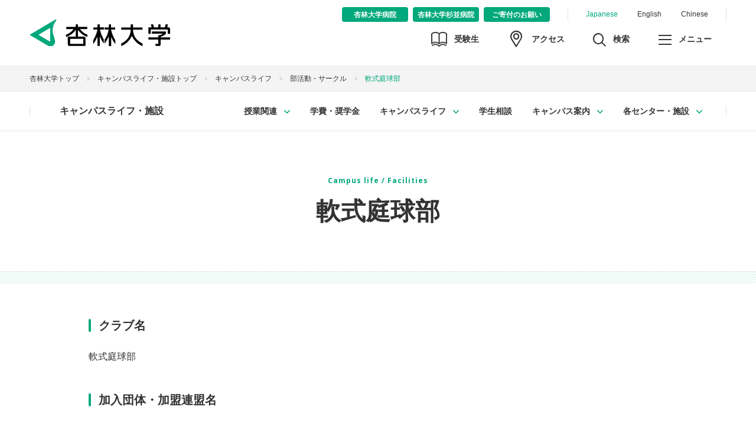

--- FILE ---
content_type: text/html
request_url: http://www.kyorin-u.ac.jp/univ/student/campuslife/circle/3_1_5/
body_size: 46962
content:
<!DOCTYPE html>
<html lang="ja">
<head>
<!-- Google Tag Manager -->
<script>(function(w,d,s,l,i){w[l]=w[l]||[];w[l].push({'gtm.start':
new Date().getTime(),event:'gtm.js'});var f=d.getElementsByTagName(s)[0],
j=d.createElement(s),dl=l!='dataLayer'?'&l='+l:'';j.async=true;j.src=
'https://www.googletagmanager.com/gtm.js?id='+i+dl;f.parentNode.insertBefore(j,f);
})(window,document,'script','dataLayer','GTM-TRGD6NK');</script>
<!-- End Google Tag Manager -->
<meta http-equiv="X-UA-Compatible" content="IE=edge">
<meta http-equiv="content-type" content="text/html; charset=Shift_JIS" />
<meta name="viewport" content="width=device-width,user-scalable=no,maximum-scale=1" />
<meta name="format-detection" content="telephone=no">
<title>軟式庭球部 | 杏林大学</title>
<meta name="description" content="杏林大学のウェブサイト。三鷹市、八王子市にキャンパスを展開。入試情報、資料請求、学費、オープンキャンパスなど。">
<meta name="keywords" content="日杏林,大学,入試,受験,オープンキャンパス,進路,病院,医学部,保健,経済,外国語,講義,Kyorin">
<meta property="og:title" content="軟式庭球部 | 杏林大学" />
<meta property="og:type" content="article" />
<meta property="og:url" content="http://www.kyorin-u.ac.jp/univ/student/campuslife/circle/3_1_5/" />
<meta property="og:image" content="http://www.kyorin-u.ac.jp/assets/images/ogp.png" />
<meta property="og:site_name"  content="杏林大学" />
<meta property="og:description" content="杏林大学のウェブサイト。三鷹市、八王子市にキャンパスを展開。入試情報、資料請求、学費、オープンキャンパスなど。" />
<meta name="twitter:card" content="summary_large_image" />
<link rel="shortcut icon" type="image/x-icon" href="//www.kyorin-u.ac.jp/assets/images/icon/favicon.ico">
<link rel="icon" type="image/png" href="//www.kyorin-u.ac.jp/assets/images/icon/favicon-16x16.png" sizes="16x16">
<link rel="icon" type="image/png" href="//www.kyorin-u.ac.jp/assets/images/icon/favicon-32x32.png" sizes="32x32">
<link rel="icon" type="image/png" href="//www.kyorin-u.ac.jp/assets/images/icon/android-chrome-192x192.png" sizes="192x192">
<link rel="apple-touch-icon" href="//www.kyorin-u.ac.jp/assets/images/icon/apple-touch-icon-180x180.png" sizes="180x180">
<link href="/assets/css/import.css" rel="stylesheet" type="text/css">
<link href="/assets/css/cat_campuslife.css?2019" rel="stylesheet" type="text/css">
</head>
<body>
<!-- Google Tag Manager (noscript) -->
<noscript><iframe src="https://www.googletagmanager.com/ns.html?id=GTM-TRGD6NK"
height="0" width="0" style="display:none;visibility:hidden"></iframe></noscript>
<!-- End Google Tag Manager (noscript) --> 
<!-- BlkWrapper start -->
<div class="BlkWrapper"> 
  <!-- BlkHeader start --> 
  <header class="BlkHeader">
    <div class="BlkHeader__inner">
      <p class="BlkHeader__logo"><a href="/"><img src="/assets/images/BlkHeader_logo_kyorin.svg" alt="杏林大学"></a></p>
      <div class="BlkNavStructures">
        <ul class="BlkNavStructures__navLanguage">
          <li class="BlkNavStructures__navLanguage__item BlkNavStructures__navLanguage__item--current"><a href="/">Japanese</a></li>
          <li class="BlkNavStructures__navLanguage__item"><a href="http://www.kyorin-u.ac.jp/English/">English</a></li>
          <li class="BlkNavStructures__navLanguage__item"><a href="http://www.kyorin-u.ac.jp/Chinese/">Chinese</a></li>
        </ul>
        <ul class="BlkNavStructures__navFacility">
          <li class="BlkNavStructures__navFacility__item"><a href="http://www.kyorin-u.ac.jp/hospital/"><span>杏林大学病院</span></a></li>        
          <li class="BlkNavStructures__navFacility__item"><a href="https://www.kyorin-u.ac.jp/hospital/suginami/"><span>杏林大学杉並病院</span></a></li>
          <li class="BlkNavStructures__navFacility__item"><a href="https://www.kyorin-u.ac.jp/kifu/"><span>ご寄付のお願い</span></a></li>
        </ul>
        <ul class="BlkNavStructures__navSub">
          <li class="BlkNavStructures__navSub__item BlkNavStructures__navSub__item--nyugaku"><a href="/univ/center/nyugaku/"><span class="BlkNavStructures__navSub__icon BlkNavStructures__navSub__icon--nyugaku"></span><span class="BlkNavStructures__navSub__txt BlkNavStructures__navSub__txt--nyugaku">受験生</span></a></li>
          <li class="BlkNavStructures__navSub__item BlkNavStructures__navSub__item--access"><a href="/univ/access/"><span class="BlkNavStructures__navSub__icon BlkNavStructures__navSub__icon--access"></span><span class="BlkNavStructures__navSub__txt BlkNavStructures__navSub__txt--access">アクセス</span></a></li>
          <li class="BlkNavStructures__navSub__item BlkNavStructures__navSub__item--search"><a href="javascript:void(0);"><span class="BlkNavStructures__navSub__icon BlkNavStructures__navSub__icon--search"></span><span class="BlkNavStructures__navSub__txt BlkNavStructures__navSub__txt--search">検索</span></a></li>
          <li class="BlkNavStructures__navSub__item BlkNavStructures__navSub__item--menu"><a href="javascript:void(0);" ontouchstart=""><span class="BlkNavStructures__navSub__icon BlkNavStructures__navSub__icon--menu"></span><span class="BlkNavStructures__navSub__txt BlkNavStructures__navSub__txt--menu">メニュー</span></a></li>
        </ul>
      </div>
    </div>
  </header> 
  <!-- BlkHeader end --> 
  <!-- BlkSearchArea start --> 
  <div class="BlkSearchArea">
    <div class="BlkSearchArea__inner">
      <script>
      (function() {
        var cx = '002032367936959278311:b1za3qjejwg';
        var gcse = document.createElement('script');
        gcse.type = 'text/javascript';
        gcse.async = true;
        gcse.src = (document.location.protocol == 'https:' ? 'https:' : 'http:') +
            '//cse.google.com/cse.js?cx=' + cx;
        var s = document.getElementsByTagName('script')[0];
        s.parentNode.insertBefore(gcse, s);
      })();
      </script>
      <gcse:searchbox-only></gcse:searchbox-only>
    </div>  
  </div> 
  <!-- BlkSearchArea end --> 
  <!-- BlkMenuArea start --> 
  <div class="BlkMenuArea">
  <div class="BlkMenuArea__inner">
    <ul class="BlkMenuArea__navVisitor">
      <li class="BlkMenuArea__navVisitor__item"><a href="/univ/center/nyugaku/">受験生の方</a></li>
      <li class="BlkMenuArea__navVisitor__item"><a href="/univ/visitor/society.html">社会人・企業の方</a></li>
      <li class="BlkMenuArea__navVisitor__item"><a href="/univ/visitor/student.html">在学生の方</a></li>
      <li class="BlkMenuArea__navVisitor__item"><a href="/univ/visitor/parent.html">保護者の方</a></li>
      <li class="BlkMenuArea__navVisitor__item"><a href="/univ/visitor/graduation.html">卒業生の方</a></li>
    </ul>
    <div class="BlkNavImages"><a href="http://www.kyorin-u.ac.jp/univ/center/nyugaku/"><img src="/assets/images/BlkFeatured_item_admissionguide.png?20201109" alt="受験生サイト" /></a>
            
            <a href="http://www.kyorin-u.ac.jp/univ/student/campuslife/circle/index.html"><img src="/assets/images/BlkFeatured_item_circle.jpg" alt="サークル紹介" /></a>
            
        <!-- <a href="http://www.kyorin-u.ac.jp/univ/outline/movie/"><img src="/assets/images/BlkFeatured_item_kyorinmovie.jpg?20221219" alt="大学紹介動画" /></a>-->
            
             <a href="https://www.kyorin-u.ac.jp/univ/unipa/unipa.html"><img src="/assets/images/BlkFeatured_item_Studentsupportportal.jpg?20221219" alt="学生支援ポータル" /></a>
             <a href="/univ/student/tuition/"><img src="/assets/images/BlkFeatured_item_tuition.jpg" alt="学納金サイト  [在学生・保護者専用]" /></a>
</div>
    <div class="BlkTabGlobal">
      <ul class="BlkTabGlobal__navList">
        <li class="BlkTabGlobal__navList__item BlkTabGlobal__navList__item--outline"><a class="BlkTabGlobal__navList__item__link" href="javascript:void(0);">杏林大学について</a></li>
        <li class="BlkTabGlobal__navList__item BlkTabGlobal__navList__item--faculty"><a class="BlkTabGlobal__navList__item__link" href="javascript:void(0);">学部・大学院</a></li>
        <li class="BlkTabGlobal__navList__item BlkTabGlobal__navList__item--examination"><a class="BlkTabGlobal__navList__item__link" href="javascript:void(0);">受験生サイト</a></li>
        <li class="BlkTabGlobal__navList__item BlkTabGlobal__navList__item--career"><a class="BlkTabGlobal__navList__item__link" href="javascript:void(0);">就職・キャリア・教職課程</a></li>
        <li class="BlkTabGlobal__navList__item BlkTabGlobal__navList__item--international"><a class="BlkTabGlobal__navList__item__link" href="javascript:void(0);">留学・国際交流</a></li>
        <li class="BlkTabGlobal__navList__item BlkTabGlobal__navList__item--campus"><a class="BlkTabGlobal__navList__item__link" href="javascript:void(0);">キャンパスライフ・施設</a></li>
        <li class="BlkTabGlobal__navList__item BlkTabGlobal__navList__item--research"><a class="BlkTabGlobal__navList__item__link" href="javascript:void(0);">研究</a></li>
        <li class="BlkTabGlobal__navList__item BlkTabGlobal__navList__item--area"><a class="BlkTabGlobal__navList__item__link" href="javascript:void(0);">地域連携</a></li>
      </ul>
      <ul class="BlkGlobalDetail">
        <li class="BlkGlobalDetail__item BlkGlobalDetail__item--Special">
          <ul class="BlkGlobalDetail__navSpecial">
           <!-- <li class="BlkGlobalDetail__navSpecial__item">
              <a href="/univ/center/nyugaku/opencampus/"><img src="/assets/images/BlkFeatured_item_opencampus2022.jpg" alt="オープンキャンパス" /></a>
            </li>-->

            <li class="BlkGlobalDetail__navSpecial__item">
              <a href="http://www.kyorin-u.ac.jp/univ/center/nyugaku/"><img src="/assets/images/BlkFeatured_item_admissionguide.png?20201109" alt="受験生サイト" /></a>
            </li>

            <li class="BlkGlobalDetail__navSpecial__item">
              <a href="http://www.kyorin-u.ac.jp/univ/student/campuslife/circle/index.html"><img src="/assets/images/BlkFeatured_item_circle.jpg" alt="サークル紹介" /></a>
            </li>
            <!-- <li class="BlkGlobalDetail__navSpecial__item">
              <a href="http://www.kyorin-u.ac.jp/univ/outline/movie/"><img src="/assets/images/BlkFeatured_item_kyorinmovie.jpg" alt="大学紹介動画" /></a>
            </li>-->
            <li class="BlkGlobalDetail__navSpecial__item">
              <a href="https://www.kyorin-u.ac.jp/univ/unipa/unipa.html"><img src="/assets/images/BlkFeatured_item_Studentsupportportal.jpg" alt="学生支援ポータル" /></a>
            </li>
            <li class="BlkGlobalDetail__navSpecial__item">
              <a href="/univ/student/tuition/"><img src="/assets/images/BlkFeatured_item_tuition.jpg" alt="学納金サイト  [在学生・保護者専用]" /></a>
            </li>
            <!-- 20180601 delete <li class="BlkGlobalDetail__navSpecial__item"><a href="http://www.kyorin-u.ac.jp/univ/faculty/medicine/research/"><img src="/assets/images/BlkFeatured_item_research.jpg" alt="実績・活動報告"></a></li>-->
          </ul>
        </li>
        <li class="BlkGlobalDetail__item">
          <ul class="BlkGlobalDetail__navOutline">
            <li class="BlkGlobalDetail__navOutline__item"><a href="/univ/outline/">杏林大学についてトップ</a></li>
            <li class="BlkGlobalDetail__navOutline__item"><a href="/univ/outline/history/">建学・教育理念・沿革</a></li>
            <li class="BlkGlobalDetail__navOutline__item"><a href="/univ/outline/formation/">学園組織</a></li>
            <li class="BlkGlobalDetail__navOutline__item"><a href="/univ/outline/list/">役員名簿</a></li>
            <li class="BlkGlobalDetail__navOutline__item"><a href="/univ/outline/information/">大学概要・基礎データ（情報公開）</a></li>
            <li class="BlkGlobalDetail__navOutline__item"><a href="/univ/outline/financial/">経営・財務情報</a></li>
            <li class="BlkGlobalDetail__navOutline__item"><a href="/univ/outline/torikumi/">杏林大学の取り組み</a></li>
            <li class="BlkGlobalDetail__navOutline__item"><a href="/univ/outline/policy/">卒業認定・学位授与の方針、教育課程編成・実施の方針</a></li>
            <li class="BlkGlobalDetail__navOutline__item"><a href="/univ/outline/kiyaku/">杏林大学学則</a></li>
            <li class="BlkGlobalDetail__navOutline__item"><a href="/univ/outline/song/">校歌</a></li>
            <li class="BlkGlobalDetail__navOutline__item"><a href="/univ/outline/movie/">杏林大学紹介動画</a></li>
          </ul>
        </li>
        <li class="BlkGlobalDetail__item">
          <ul class="BlkGlobalDetail__navFaculty">
            <li class="BlkGlobalDetail__navFaculty__item"><a href="/univ/faculty/">学部・大学院トップ</a></li>
            <li class="BlkGlobalDetail__navFaculty__item"><a href="/univ/faculty/medicine/">医学部</a></li>
            <li class="BlkGlobalDetail__navFaculty__item"><a href="/univ/faculty/health/">保健学部</a></li>
            <li class="BlkGlobalDetail__navFaculty__item"><a href="/univ/faculty/social_science/">総合政策学部</a></li>
            <li class="BlkGlobalDetail__navFaculty__item"><a href="/univ/faculty/foreign/">外国語学部</a></li>
            <li class="BlkGlobalDetail__navFaculty__item"><a href="/univ/graduate/medicine/">医学研究科</a></li>
            <li class="BlkGlobalDetail__navFaculty__item"><a href="/univ/graduate/health/">保健学研究科</a></li>
            <li class="BlkGlobalDetail__navFaculty__item"><a href="/univ/graduate/international/">国際協力研究科</a></li>
            <li class="BlkGlobalDetail__navFaculty__item"><a href="/univ/faculty/policy/">各学部・各研究科の3つのポリシー</a></li>
            <li class="BlkGlobalDetail__navFaculty__item"><a href="/univ/faculty/secchi/">学部等の設置届出書及び設置計画履行状況報告書</a></li>
            <li class="BlkGlobalDetail__navFaculty__item"><a href="/univ/faculty/mokuteki/">学部（学科）、研究科（専攻）ごとの理念・教育研究上の目的、教育目標</a></li>
            <li class="BlkGlobalDetail__navFaculty__item"><a href="/univ/faculty/gakui/">取得可能な学位に関する情報</a></li>
          </ul>
        </li>
        <li class="BlkGlobalDetail__item">
          <ul class="BlkGlobalDetail__navExamination">
            <li class="BlkGlobalDetail__navExamination__item"><a href="/univ/center/nyugaku/">受験生サイトトップ</a></li>
            <li class="BlkGlobalDetail__navExamination__item"><a href="/univ/center/nyugaku/#anc_faculty">学部学科の紹介</a></li> 
            <!--<li class="BlkGlobalDetail__navExamination__item"><a href="/univ/student/gakuhi/payment/">学納金</a></li>-->
            <!--<li class="BlkGlobalDetail__navExamination__item"><a href="/univ/student/tuition/support/">奨学金・奨励金・各種支援制度</a></li>-->
            <li class="BlkGlobalDetail__navExamination__item"><a href="/univ/student/gakuhi/">学費・奨学金など</a></li>
            <li class="BlkGlobalDetail__navExamination__item"><a href="/univ/center/nyugaku/opencampus/">オープンキャンパス</a></li>
            <li class="BlkGlobalDetail__navExamination__item"><a href="/univ/center/nyugaku/consult/">進路相談会・進学相談会</a></li>
            <li class="BlkGlobalDetail__navExamination__item"><a href="/univ/center/nyugaku/lecture/">出張講義</a></li>
            <li class="BlkGlobalDetail__navExamination__item"><a href="/univ/center/nyugaku/information.html">キャンパス見学</a></li>
            <li class="BlkGlobalDetail__navExamination__item"><a href="/univ/center/nyugaku/data/">資料請求</a></li>
            <li class="BlkGlobalDetail__navExamination__item"><a href="http://www.kyorin-u.ac.jp/univ/faculty/policy/">3つのポリシー</a></li>
            <li class="BlkGlobalDetail__navExamination__item"><a href="/univ/center/nyugaku/exam/">入試概要</a></li>
            <li class="BlkGlobalDetail__navExamination__item"><a href="/univ/center/nyugaku/#anc_admissions">出願はこちら</a></li>
            <li class="BlkGlobalDetail__navExamination__item"><a href="/univ/center/nyugaku/exam/shutsuganjokyo/">出願速報</a></li>
            <li class="BlkGlobalDetail__navExamination__item"><a href="/univ/center/nyugaku/past/">入試データ・過去問題</a></li>
            <li class="BlkGlobalDetail__navExamination__item"><a href="/univ/center/nyugaku/qa/">Q＆A</a></li>
          </ul>
        </li>
        <li class="BlkGlobalDetail__item">
          <ul class="BlkGlobalDetail__navCareer">
            <li class="BlkGlobalDetail__navCareer__item"><a href="/univ/center/career/">就職・キャリア・教職課程トップ</a></li>
            <li class="BlkGlobalDetail__navCareer__item"><a href="/univ/center/career/about/">キャリアサポートセンターとは</a></li>
            <li class="BlkGlobalDetail__navCareer__item"><a href="/univ/center/career/program/">キャリア支援プログラム（在学生サポート）</a></li>
            <li class="BlkGlobalDetail__navCareer__item"><a href="/univ/center/career/license/">学内資格講座（資格取得サポート）</a></li>
            <li class="BlkGlobalDetail__navCareer__item"><a href="/univ/center/career/schedule/">支援スケジュール</a></li>
            <li class="BlkGlobalDetail__navCareer__item"><a href="/univ/center/career/data/">就職データ</a></li>
            <li class="BlkGlobalDetail__navCareer__item"><a href="/univ/center/career/corporate/">求人のお願い・インターンシップのお願い</a></li>
            <li class="BlkGlobalDetail__navCareer__item"><a href="/univ/center/career/graduate/">インターンシップについて</a></li>
            <li class="BlkGlobalDetail__navCareer__item"><a href="/univ/center/career/window/">相談窓口の開設について</a></li>
            <li class="BlkGlobalDetail__navCareer__item"><a href="/univ/center/career/registered/">在学生向け情報</a></li>
            <li class="BlkGlobalDetail__navCareer__item"><a href="/univ/center/career/kyoshoku">教職課程</a></li>
          </ul>
        </li>
        <li class="BlkGlobalDetail__item">
          <ul class="BlkGlobalDetail__navInternational">
            <li class="BlkGlobalDetail__navInternational__item"><a href="/univ/center/international/">留学・国際交流トップ</a></li>
            <li class="BlkGlobalDetail__navInternational__item"><a href="/univ/center/international/event/#anchor9">海外交流実績</a></li>
            <li class="BlkGlobalDetail__navInternational__item"><a href="/univ/center/international/abroad/">留学制度について</a></li>
            <li class="BlkGlobalDetail__navInternational__item"><a href="/univ/center/international/training/">海外研修について</a></li>
            <li class="BlkGlobalDetail__navInternational__item"><a href="/univ/center/international/school/">海外協定校一覧</a></li>
            <li class="BlkGlobalDetail__navInternational__item"><a href="/univ/center/international/student/">留学生受入について</a></li>
            <li class="BlkGlobalDetail__navInternational__item"><a href="/univ/center/international/information/">留学生向け情報</a></li>
          </ul>
        </li>
        <li class="BlkGlobalDetail__item">
          <ul class="BlkGlobalDetail__navCampus">
            <li class="BlkGlobalDetail__navCampus__item"><a href="/univ/student/">キャンパスライフ・施設トップ</a></li>
            <li class="BlkGlobalDetail__navCampus__item"><a href="/univ/student/jugyo/">授業関連</a></li>
            <!--<li class="BlkGlobalDetail__navCampus__item"><a href="/univ/student/gakuhi/payment/">学納金</a></li>-->
            <!--<li class="BlkGlobalDetail__navCampus__item"><a href="/univ/student/tuition/support/">奨学金・奨励金・各種支援制度</a></li>-->
            <li class="BlkGlobalDetail__navCampus__item"><a href="/univ/student/gakuhi/">学費・奨学金</a></li>
            <li class="BlkGlobalDetail__navCampus__item"><a href="/univ/student/campuslife/">キャンパスライフ</a></li>
            <li class="BlkGlobalDetail__navCampus__item"><a href="/univ/student/adviser/">学生相談</a></li>
            <li class="BlkGlobalDetail__navCampus__item"><a href="/univ/student/campus/mitaka/">三鷹キャンパス</a></li>
            <li class="BlkGlobalDetail__navCampus__item"><a href="/univ/student/campus/inokashira/">井の頭キャンパス</a></li>
            <li class="BlkGlobalDetail__navCampus__item"><a href="/univ/student/campus/hachioji/">八王子キャンパス</a></li>
            <li class="BlkGlobalDetail__navCampus__item"><a href="/univ/center/student/">学生支援センター</a></li>
            <li class="BlkGlobalDetail__navCampus__item"><a href="/univ/center/nyugaku/">入学センター</a></li>
            <li class="BlkGlobalDetail__navCampus__item"><a href="/univ/center/career/">キャリアサポートセンター</a></li>
            <li class="BlkGlobalDetail__navCampus__item"><a href="/univ/center/international/">国際交流センター</a></li>
            <li class="BlkGlobalDetail__navCampus__item"><a href="https://library.kyorin-u.ac.jp/" target="_blank">図書館</a></li>
            <li class="BlkGlobalDetail__navCampus__item"><a href="/univ/center/information/">総合情報センター</a></li>
            <li class="BlkGlobalDetail__navCampus__item"><a href="/univ/center/health/">保健センター</a></li>
          </ul>
        </li>
        <li class="BlkGlobalDetail__item">
          <ul class="BlkGlobalDetail__navResearch">
            <li class="BlkGlobalDetail__navResearch__item"><a href="/univ/research/">研究トップ</a></li>
            <li class="BlkGlobalDetail__navResearch__item"><a href="/univ/research/closeup/">CLOSE UP KYORIN</a></li>
            <li class="BlkGlobalDetail__navResearch__item"><a href="https://www.kyorin-u.ac.jp/univ/center/research_center/" target="_blank">研究推進センター</a></li>
            <li class="BlkGlobalDetail__navResearch__item"><a href="/univ/research/staffdb/">教員データベース</a></li>
          </ul>
        </li>
        <li class="BlkGlobalDetail__item">
          <ul class="BlkGlobalDetail__navArea">
            <li class="BlkGlobalDetail__navArea__item"><a href="/univ/area/">地域連携トップ</a></li>
            <li class="BlkGlobalDetail__navArea__item"><a href="/univ/area/activities/">地域交流活動</a></li>
            <li class="BlkGlobalDetail__navArea__item"><a href="/univ/area/labo/">地域総合研究所</a></li>
            <li class="BlkGlobalDetail__navArea__item"><a href="/univ/area/opened/">公開講座（講演会・社会人教育）</a></li>
            <li class="BlkGlobalDetail__navArea__item"><a href="/univ/area/contribution/">社会貢献活動</a></li>
            <li class="BlkGlobalDetail__navArea__item"><a href="/univ/area/academic_impact/">国連アカデミックインパクト</a></li>
            <li class="BlkGlobalDetail__navArea__item"><a href="/univ/area/media/">メディア情報</a></li>
          </ul>
        </li>
      </ul>
    </div>
    <ul class="BlkMenuArea__navSupplement">
      <li class="BlkMenuArea__navSupplement__item">
        <a href="/univ/contact/index.php"><span>お問い合わせ</span></a>
      </li>
      <li class="BlkMenuArea__navSupplement__item">
        <a href="/univ/center/nyugaku/data/"><span>資料請求</span></a>
      </li>
    </ul>
  </div>
</div>
 
  <!-- BlkMenuArea end --> 
  <!-- BlkBreadcrumbs start -->
  <div class="BlkBreadcrumbs">
    <div class="BlkBreadcrumbs__inner">
      <ul class="BlkBreadcrumbs__list">
        <li class="BlkBreadcrumbs__list__item"><a href="/">杏林大学トップ</a></li>
        <li class="BlkBreadcrumbs__list__item"><a href="/univ/student/">キャンパスライフ・施設トップ</a></li>
        <li class="BlkBreadcrumbs__list__item"><a href="/univ/student/campuslife/">キャンパスライフ</a></li>
        <li class="BlkBreadcrumbs__list__item"><a href="/univ/student/campuslife/circle/">部活動・サークル</a></li>
        <li class="BlkBreadcrumbs__list__item">軟式庭球部</li>
      </ul>
    </div>
  </div>
  <!-- BlkBreadcrumbs end --> 
  <!-- BlkLocalMenuArea start --> 
  <div class="BlkLocalMenuArea">
  <div class="BlkLocalMenuArea__inner" tabindex="0">
    <!-- BlkTabLocal modePC start -->
    <div class="BlkTabLocal">
      <p class="BlkTabLocal__title"><a href="/univ/student/">キャンパスライフ・施設</a></p>
      <ul class="BlkTabLocal__navList">
        <li class="BlkTabLocal__navList__item BlkTabLocal__navList__item--lv1"> <a href="javascript:void(0);">授業関連</a>
          <ul class="BlkLocalDetail">
            <!--li class="BlkLocalDetail__item BlkLocalDetail__item--heading">学部</li-->
            <li class="BlkLocalDetail__item"><a href="/univ/student/jugyo/syllabus/">教授要目・シラバス検索</a></li>
            <li class="BlkLocalDetail__item"><a href="/univ/student/jugyo/rules/">履修規程・学修規程</a></li>
            <li class="BlkLocalDetail__item"><a href="/univ/student/jugyo/officehour/">オフィスアワー</a></li>
            <li class="BlkLocalDetail__item"><a href="/univ/student/jugyo/grading/">授業評価</a></li>
            <li class="BlkLocalDetail__item"><a href="/univ/center/nyugaku/qa/license.html">資格取得について</a></li>
            <li class="BlkLocalDetail__item"><a href="/univ/student/jugyo/graduate/">大学院進学について</a></li>
            <li class="BlkLocalDetail__item"><a href="/univ/unipa/unipa.html">学事情報システム（ユニパ）</a></li>
            <li class="BlkLocalDetail__item"><a href="/univ/society/staffdb/">教員データベース</a></li>
            <li class="BlkLocalDetail__item"><a href="/univ/student/jugyo/crv/">CRVシステム</a></li>
          </ul>
        </li>
            <!--<li class="BlkTabLocal__navList__item"><a href="/univ/student/gakuhi/payment/">学納金</a></li>-->
            <li class="BlkTabLocal__navList__item"><a href="/univ/student/gakuhi/">学費・奨学金</a></li>
<!--<li class="BlkTabLocal__navList__item"><a href="/univ/student/tuition/support/">奨学金・奨励金・各種支援制度</a></li>-->
<!--
        <li class="BlkTabLocal__navList__item BlkTabLocal__navList__item--lv1"> <a href="javascript:void(0);">学費・奨学金</a>
          <ul class="BlkLocalDetail">

            <li class="BlkLocalDetail__item"><a href="/univ/center/nyugaku/payment/">学生納付金</a></li>
            <li class="BlkLocalDetail__item"><a href="/univ/center/nyugaku/bounus/">奨学金</a></li>
            <li class="BlkLocalDetail__item"><a href="/univ/student/ATM.pdf">三菱UFJ銀行ATMからキャッシュカードでの振込が無料になりました</a></li>

          </ul></li>
-->
        
        <li class="BlkTabLocal__navList__item BlkTabLocal__navList__item--lv1"> <a href="javascript:void(0);">キャンパスライフ</a>
          <ul class="BlkLocalDetail">
            <li class="BlkLocalDetail__item"><a href="/univ/student/campuslife/">キャンパスライフトップ</a></li>
            <li class="BlkLocalDetail__item"><a href="/univ/student/campuslife/circle/">部活動・サークル</a></li>
            <li class="BlkLocalDetail__item"><a href="/univ/student/campuslife/request/">各種届出・申込み手続</a></li>
            <li class="BlkLocalDetail__item"><a href="/univ/student/campuslife/festival/">学園祭</a></li>
            <!--li class="BlkLocalDetail__item"><a href="/univ/student/campuslife/chousa/">学生生活実態調査</a></li-->
            <li class="BlkLocalDetail__item"><a href="/univ/student/campuslife/volunteer/">ボランティア活動・外部アルバイト募集</a></li>
            <li class="BlkLocalDetail__item"><a href="/univ/outline/torikumi/harassment/">ハラスメント防止について</a></li>
            <!-- <li class="BlkLocalDetail__item"><a href="/univ/student/campuslife/campusnews/">campus news</a></li> -->
            <li class="BlkLocalDetail__item"><a href="/univ/student/campuslife/schedule/">学年暦</a></li>
<!--
            <li class="BlkLocalDetail__item"><a href="/univ/student/campuslife/message/">留学生からのメッセージ</a></li>
-->
            <li class="BlkLocalDetail__item"><a class="BlkLocalDetail__link BlkLocalDetail__link--blank" href="https://unilife.co.jp/teikei/10634/" target="_blank">住まい紹介</a></li>
          </ul>
        </li>
        <li class="BlkTabLocal__navList__item"><a href="/univ/student/adviser/">学生相談</a></li>
        <li class="BlkTabLocal__navList__item BlkTabLocal__navList__item--lv1"> <a href="javascript:void(0);">キャンパス案内</a>
          <ul class="BlkLocalDetail">
            <li class="BlkLocalDetail__item"><a href="/univ/student/campus/mitaka/">三鷹キャンパス</a></li>
            <li class="BlkLocalDetail__item"><a href="/univ/student/campus/inokashira/">井の頭キャンパス</a></li>
            <li class="BlkLocalDetail__item"><a href="/univ/student/campus/hachioji/">八王子キャンパス</a></li>
          </ul>
        </li>
        <li class="BlkTabLocal__navList__item BlkTabLocal__navList__item--lv1"> <a href="javascript:void(0);">各センター・施設</a>
          <ul class="BlkLocalDetail">
            <li class="BlkLocalDetail__item"><a href="/univ/center/student/">学生支援センター</a></li>
            <li class="BlkLocalDetail__item"><a href="/univ/center/nyugaku/">入学センター</a></li>
            <li class="BlkLocalDetail__item"><a href="/univ/center/career/">キャリアサポートセンター</a></li>
            <li class="BlkLocalDetail__item"><a href="/univ/center/international/">国際交流センター</a></li>
            <li class="BlkLocalDetail__item"><a class="BlkLocalDetail__link BlkLocalDetail__link--blank" href="http://library.kyorin-u.ac.jp" target="_blank">図書館</a></li>
            <li class="BlkLocalDetail__item"><a href="/univ/center/information/">総合情報センター</a></li>
            <li class="BlkLocalDetail__item"><a href="/univ/center/health/">井の頭キャンパス保健センター</a></li>
          </ul>
        </li>
      </ul>
    </div>
    <!-- BlkTabLocal modePC end -->
    <!-- BlkTabLocal modeSP start -->
    <!--<div class="BlkSelectLocal">
        <select id="BlkSelectLocal__select">
          <option value="nolink">入試ガイド</option>
          <option value="/univ/center/nyugaku/">入試ガイドトップ</option>
          <optgroup label="学部・大学院">
          </optgroup>
          <optgroup label="▼学部">
            <option value="/univ/center/nyugaku/faculty/medicine/">医学部</option>
            <option value="/univ/center/nyugaku/faculty/health/">保健学部</option>
            <option value="/univ/center/nyugaku/faculty/general_policy/">総合政策学部</option>
            <option value="/univ/center/nyugaku/faculty/foreign/">外国語学部</option>
          </optgroup>
          <optgroup label="▼大学院">
            <option value="/univ/center/nyugaku/graduate/#anc_01">医学研究科</option>
            <option value="/univ/center/nyugaku/graduate/#anc_02">保健学研究科</option>
            <option value="/univ/center/nyugaku/graduate/#anc_03">国際協力研究科</option>
          </optgroup>
          <optgroup label="イベント">
            <option value="/univ/center/nyugaku/open/">入試関連イベント</option>
            <option value="/univ/center/nyugaku/consult/">進学相談会</option>
            <option value="/univ/center/nyugaku/lecture/">出張講義</option>
            <option value="/univ/center/nyugaku/information.html">キャンパス見学</option>
          </optgroup>
          <optgroup label="入試情報">
            <option value="http://www.kyorin-u.ac.jp/univ/faculty/policy/a_policy.html">アドミッションポリシー</option>
            <option value="/univ/center/nyugaku/exam/">入試概要</option>
            <option value="http://www.kyorin-u.ac.jp/cn/html/kyorin/00004/201804111/index.html">出願はこちら</option>
            <option value="/univ/center/nyugaku/exam/shutsuganjokyo/">出願速報</option>
            <option value="/univ/center/nyugaku/past/">入試データ・過去問題</option>
          </optgroup>
          <optgroup label="--------------------------------">
            <option value="http://www.kyorin-u.ac.jp/univ/student/gakuhi/">学納金・奨学金</option>
            <option value="/univ/center/nyugaku/qa/">Q＆A</option>
            <option value="/univ/center/nyugaku/data/">資料請求</option>
          </optgroup>
        </select>
      </div>-->
    <!-- BlkTabLocal modeSP end -->
    <!-- BlkTabLocal modeSP start -->
    <div class="BlkTabLocalSp">
      <div class="BlkTabLocalSp__navMenuArea">
        <div class=" BlkTabLocalSp__navMenu">
          <p class="BlkTabLocalSp__navMenu__title"><a href="/univ/student/">キャンパスライフ・施設</a></p>
          <p class="BlkTabLocalSp__navMenu__btn"><a href="javascript:void(0);">メニュー</a></p>
        </div>
      </div>
      <div class="BlkTabLocalSp__navListArea">
        <div class="BlkTabLocalSp__navListArea__inner">
          <ul class="BlkTabLocalSp__navList">
            <li class="BlkTabLocalSp__navList__item"><a href="/univ/student/">キャンパスライフ・施設トップ</a></li>
            <li class="BlkTabLocalSp__navList__item BlkTabLocalSp__navList__item--lv1"> 授業関連
              <ul class="BlkLocalDetailSp">
                <li class="BlkLocalDetailSp__item"><a href="/univ/student/jugyo/syllabus/">教授要目・シラバス検索</a></li>
                <li class="BlkLocalDetailSp__item"><a href="/univ/student/jugyo/rules/">履修規程・学修規程</a></li>
                <li class="BlkLocalDetailSp__item"><a href="/univ/student/jugyo/officehour/">オフィスアワー</a></li>
                <li class="BlkLocalDetailSp__item"><a href="/univ/student/jugyo/grading/">授業評価</a></li>
                <li class="BlkLocalDetailSp__item"><a href="/univ/center/nyugaku/qa/license.html">資格取得について</a></li>
                <li class="BlkLocalDetailSp__item"><a href="/univ/student/jugyo/graduate/">大学院進学について</a></li>
                <li class="BlkLocalDetailSp__item"><a href="/univ/unipa/unipa.html">学事情報システム（ユニパ）</a></li>
                <li class="BlkLocalDetailSp__item"><a href="/univ/society/staffdb/">教員データベース</a></li>
                <li class="BlkLocalDetailSp__item"><a href="/univ/student/jugyo/crv/">CRVシステム</a></li>
              </ul>
            </li>
        <li class="BlkTabLocalSp__navList__item BlkTabLocalSp__navList__item--lv1"><a class="BlkTabLocal__navList__link BlkTabLocal__navList__link--jump" href="http://www.kyorin-u.ac.jp/univ/student/gakuhi/"><b>学費・奨学金</b></a></li>
<!--
            <li class="BlkTabLocalSp__navList__item BlkTabLocalSp__navList__item--lv1"> 学費・奨学金
              <ul class="BlkLocalDetailSp">
                <li class="BlkLocalDetailSp__item"><a href="/univ/center/nyugaku/payment/">学生納付金</a></li>
                <li class="BlkLocalDetailSp__item"><a href="/univ/center/nyugaku/bounus/">奨学金</a></li>
                <li class="BlkLocalDetailSp__item"><a href="/univ/student/ATM.pdf">三菱UFJ銀行ATMからキャッシュカードでの振込が無料になりました</a></li>
              </ul>
-->
            </li>
            <li class="BlkTabLocalSp__navList__item BlkTabLocalSp__navList__item--lv1"> キャンパスライフ
              <ul class="BlkLocalDetailSp">
                <li class="BlkLocalDetailSp__item"><a href="/univ/student/campuslife/">キャンパスライフトップ</a></li>
                <li class="BlkLocalDetailSp__item"><a href="/univ/student/campuslife/circle/">部活動・サークル</a></li>
                <li class="BlkLocalDetailSp__item"><a href="/univ/student/campuslife/request/">各種届出・申込み手続</a></li>
                <li class="BlkLocalDetailSp__item"><a href="/univ/student/campuslife/festival/">学園祭</a></li>
                <!--li class="BlkLocalDetailSp__item"><a href="/univ/student/campuslife/chousa/">学生生活実態調査</a></li-->
                <li class="BlkLocalDetailSp__item"><a href="/univ/student/campuslife/volunteer/">ボランティア活動・外部アルバイト募集</a></li>
                <li class="BlkLocalDetailSp__item"><a href="/univ/outline/torikumi/harassment/">ハラスメント防止について</a></li>
                <!-- <li class="BlkLocalDetailSp__item"><a href="/univ/student/campuslife/campusnews/">campus news</a></li> -->
                <li class="BlkLocalDetailSp__item"><a href="/univ/student/campuslife/schedule/">学年暦</a></li>
<!--
                <li class="BlkLocalDetailSp__item"><a href="/univ/student/campuslife/message/">留学生からのメッセージ</a></li>
-->
                <li class="BlkLocalDetailSp__item"><a class="BlkLocalDetail__link BlkLocalDetail__link--blank" href="https://unilife.co.jp/teikei/10634/" target="_blank">住まい紹介</a></li>
              </ul>
            </li>
            <li class="BlkTabLocalSp__navList__item"><a href="/univ/student/adviser/">学生相談</a></li>
            <li class="BlkTabLocalSp__navList__item BlkTabLocalSp__navList__item--lv1"> キャンパス案内
              <ul class="BlkLocalDetailSp">
                <li class="BlkLocalDetailSp__item"><a href="/univ/student/campus/mitaka/">三鷹キャンパス</a></li>
                <li class="BlkLocalDetailSp__item"><a href="/univ/student/campus/inokashira/">井の頭キャンパス</a></li>
                <li class="BlkLocalDetailSp__item"><a href="/univ/student/campus/hachioji/">八王子キャンパス</a></li>
              </ul>
            </li>
            <li class="BlkTabLocalSp__navList__item BlkTabLocalSp__navList__item--lv1"> 各センター・施設
              <ul class="BlkLocalDetailSp">
                <li class="BlkLocalDetailSp__item"><a href="/univ/center/student/">学生支援センター</a></li>
                <li class="BlkLocalDetailSp__item"><a href="/univ/center/nyugaku/">入学センター</a></li>
                <li class="BlkLocalDetailSp__item"><a href="/univ/center/career/">キャリアサポートセンター</a></li>
                <li class="BlkLocalDetailSp__item"><a href="/univ/center/international/">国際交流センター</a></li>
                <li class="BlkLocalDetailSp__item"><a class="BlkLocalDetail__link BlkLocalDetail__link--blank" href="http://lib.kyorin-u.ac.jp" target="_blank">図書館</a></li>
                <li class="BlkLocalDetailSp__item"><a href="/univ/center/information/">総合情報センター</a></li>
                <li class="BlkLocalDetailSp__item"><a href="/univ/center/health/">井の頭キャンパス保健センター</a></li>
              </ul>
            </li>

            <!--li class="BlkTabLocalSp__navList__item"><a class="BlkTabLocal__navList__link BlkTabLocal__navList__link--jump" href="http://www.kyorin-u.ac.jp/univ/student/gakuhi/">学納金・奨学金</a></li-->
          </ul>
        </div>
      </div>
    </div>
    <!-- BlkTabLocal modeSP end -->

  </div>
</div>
 
  <!-- BlkLocalMenuArea end --> 
  <!-- BlkTitle start -->
  <div class="BlkTitle BlkTitle--article">
    <div class="BlkTitle__inner">
      <h1 class="BlkTitle__heading1 BlkTitle__heading1--article"><span>Campus life / Facilities</span>軟式庭球部</h1>
    </div>
  </div>
  <!-- BlkTitle end --> 
  <!-- BlkArticle start -->
  
  <div class="BlkArticle">
    <div class="BlkArticle__inner"> 
      <!--div class="BlkArticle__Lead">
        <p class="BlkArticle__Lead__txt"></p>
      </div-->
      
      <section class="BlkArticle__Lead">
        <h3>クラブ名</h3>
        <p>軟式庭球部</p>
        <h3>加入団体・加盟連盟名</h3>
        <p>関東医歯薬リーグ</p>
        <h3>活動目的及び目標（テーマ）</h3>
        <p>ソフトテニスを通じ人間性を深め、人間関係を学ぶ。<br>
          また、ソフトテニスと勉学を両立し、充実した学生生活を送る。<br>
          男女共に団体戦で全医体出場が部の目標である。</p>
        <h3>活動場所</h3>
        <p>テニスコート（三鷹キャンパス）、大沢コート、新川コート</p>
        <h3>年間活動曜日・時間（活動状況）</h3>
        <p>月・木曜日　18:00～20:00（全体練習）<br>
          その他の曜日は自主練習<br>
          月・木・日曜日はナイターが使用可能</p>
        <!--<div class="table__mask">
          <table class="BlkArticle__tableNormal BlkArticle__tableNormal--topLeft">
            <tbody>
              <tr>
                <th>クラブ名</th>
                <td>軟式庭球部</td>
              </tr>
              <tr>
                <th>加入団体・<br>
                  加盟連盟名</th>
                <td>関東医歯薬リーグ</td>
              </tr>
              <tr>
                <th>活動目的及び<br>
                  目標（テーマ）</th>
                <td>ソフトテニスを通じ人間性を深め、人間関係を学ぶ。<br>
                  また、ソフトテニスと勉学を両立し、充実した学生生活を送る。<br>
                  男女共に団体戦で全医体出場が部の目標である。</td>
              </tr>
              <tr>
                <th>活動場所</th>
                <td>テニスコート（三鷹キャンパス）、大沢コート、新川コート</td>
              </tr>
              <tr>
                <th>年間活動曜日・時間<br>
                  （活動状況）</th>
                <td>月・木曜日　18:00～20:00（全体練習）<br>
                  その他の曜日は自主練習<br>
                  月・木・日曜日はナイターが使用可能</td>
              </tr>
            </tbody>
          </table>
        </div>--> 
      </section>
      <section class="BlkArticle__Lead u-mgt_0 u-align_center">
        <p class="BlkArticle__txtlink"><a href="/univ/student/campuslife/circle/"><span class="u-weight_bold u-fsize_14">部活動・サークル</span></a></p>
      </section>
    </div>
  </div>
  <!-- BlkArticle end --> 
  <!-- BlkFooter start -->
  <footer class="BlkFooter BlkFooter--article">
    <div class="BlkFooter__inner BlkFooter__inner--article">
      <div class="BlkFooterTop BlkFooterTop--article"> 
        <div class="BlkLogoSns">
          <p class="BlkLogoSns__logo"><a href="/"><img src="/assets/images/BlkFooter__logo_kyorin.svg" alt="杏林大学"></a></p> 
          <ul class="BlkLogoSns__listSns">
            <li class="BlkLogoSns__listSns__item BlkLogoSns__listSns__item--facebook"><a href="https://www.facebook.com/pages/%E6%9D%8F%E6%9E%97%E5%A4%A7%E5%AD%A6-Kyorin-University/1421760404713796" target="_blank"><span>facebook</span></a></li>
            <li class="BlkLogoSns__listSns__item BlkLogoSns__listSns__item--twitter"><a href="https://twitter.com/kyorin_univ" target="_blank"><span>twitter</span></a></li>
            <li class="BlkLogoSns__listSns__item BlkLogoSns__listSns__item--instagram"><a href="https://www.instagram.com/kyorin_university/" target="_blank"><span>Instagram</span></a></li>
          </ul>
        </div>
        <ul class="BlkFooterTop__navGlobal">
          <li class="BlkFooterTop__navGlobal__item"><a href="/univ/outline/">杏林大学について</a></li>
          <li class="BlkFooterTop__navGlobal__item"><a href="/univ/faculty/">学部・大学院</a></li>
          <li class="BlkFooterTop__navGlobal__item"><a href="/univ/center/nyugaku/">受験生サイト</a></li>
          <li class="BlkFooterTop__navGlobal__item"><a href="/univ/center/career/">就職・キャリア・教職課程</a></li>
          <li class="BlkFooterTop__navGlobal__item"><a href="/univ/center/international/">留学・国際交流</a></li>
          <li class="BlkFooterTop__navGlobal__item"><a href="/univ/student/">キャンパスライフ・施設</a></li>
          <li class="BlkFooterTop__navGlobal__item"><a href="https://library.kyorin-u.ac.jp/" target="_blank">図書館</a></li>
           <li class="BlkFooterTop__navGlobal__item"><a href="http://www.kyorin-u.ac.jp/univ/trilingual/">高大接続</a></li>
          <li class="BlkFooterTop__navGlobal__item"><a href="http://www.kyorin-u.ac.jp/univ/user/kyorinms/">杏林医学会</a></li>
           
        </ul>
        <ul class="BlkFooterTop__navGlobal">
          <li class="BlkFooterTop__navGlobal__item"><a href="/univ/society/">研究・社会活動</a></li>
          <li class="BlkFooterTop__navGlobal__item"><a href="/univ/feature/Female_researcher_support_business/">男女共同参画</a></li>
          <li class="BlkFooterTop__navGlobal__item"><a href="/univ/publish/index.html">刊行物</a></li>
          <!--<li class="BlkFooterTop__navGlobal__item"><a href="/univ/publish/anzudigest.html">広報誌あんず</a></li>
          <li class="BlkFooterTop__navGlobal__item"><a href="/univ/publish/">著作物</a></li>-->
          <li class="BlkFooterTop__navGlobal__item"><a href="/univ/recruit/">求人情報</a></li>
          <li class="BlkFooterTop__navGlobal__item"><a href="/univ/contact/index.php">お問い合わせ</a></li>
          <li class="BlkFooterTop__navGlobal__item"><a href="https://anzu.kyorin-u.ac.jp/">学内専用サイト（あんずNET）</a></li>
          <li class="BlkFooterTop__navGlobal__item"><a href="https://outlook.office.com/mail/inbox/">Microsoft 365</a></li>
          <!--<li class="BlkFooterTop__navGlobal__item"><a href="https://eduroom2.kyorin-u.ac.jp/">e-learning</a></li>-->
                      <li class="BlkFooterTop__navGlobal__item"><a href="https://kyorin.stresscheck.online/">ストレスチェック</a></li>
                      <li class="BlkFooterTop__navGlobal__item"><a href="https://www.kyorin-u.ac.jp/univ/curation.html"> 本学の新型コロナウイルス感染症対応について</a></li>
        </ul>
 <p class="BlkFooterTop__accredited"><a href="/univ/outline/torikumi/evaluation/"><img src="/assets/images/BlkFooter_logo_accredited.png"　width="80" alt="認証評価"></a>  <a href="https://www.kyorin-u.ac.jp/univ/faculty/medicine/post-2.php"><img src="/assets/images/BlkFooter_logo_jacme.png?20200710" width="50" alt=""></a></p>
        <div class="BlkPageTop js-pageTop">
          <a class="BlkPageTop__link" href="javascript:void(0);"></a>
        </div> 
      </div>
      <div class="BlkFooterBottom">
        <ul class="BlkFooterBottom__navFacility">
          <li class="BlkFooterBottom__navFacility__item"><a href="http://www.kyorin-u.ac.jp/hospital/"><span>杏林大学病院</span></a></li>
          <li class="BlkFooterBottom__navFacility__item"><a href="https://www.kyorin-u.ac.jp/hospital/suginami/"><span>杏林大学杉並病院</span></a></li>
          <!--<li class="BlkFooterBottom__navFacility__item"><a href="http://www.kyorin-u.ac.jp/nurse/"><span>看護専門学校</span></a></li>-->
        </ul>
        <ul class="BlkFooterBottom__navSub">
          <li class="BlkFooterBottom__navSub__item"><a href="/univ/privacy.html">プライバシーポリシー</a></li>
          <li class="BlkFooterBottom__navSub__item"><a href="/univ/aboutsite.html">このサイトについて</a></li>
          <li class="BlkFooterBottom__navSub__item"><a href="/univ/link.html">関連リンク</a></li>
          <li class="BlkFooterBottom__navSub__item"><a href="/univ/sitemap/">サイトマップ</a></li>
        </ul>
        <p class="BlkFooterBottom__copyright">Copyright Kyorin University. All Rights Reserved.</p>
      </div> 
    </div>
  </footer>
  <!-- BlkFooter end --> 
</div>
<!-- BlkWrapper end --> 
<script src="//ajax.googleapis.com/ajax/libs/jquery/1.11.1/jquery.min.js"></script> 
<script type="text/javascript" src="/assets/js/plugin/browser_selector/css_browser_selector.js"></script> 
<script type="text/javascript" src="/assets/js/import.js"></script> 
<script type="text/javascript" src="/assets/js/cat_campuslife.js"></script>
</body>
</html>

--- FILE ---
content_type: text/css
request_url: http://www.kyorin-u.ac.jp/assets/css/cat_campuslife.css?2019
body_size: 77202
content:
@charset "Shift_JIS";
/* CSS Document */

/********************************************************/
/* import */
/********************************************************/
@import url('https://fonts.googleapis.com/css?family=Open+Sans:700');
@import url("/assets/css/article.css?2018061201");
/********************************************************/
/* color select */
/********************************************************/
.blkGraduate {
}
.blkMedicine {
}
.blkHealth {
}
.blkGeneralPolicy {
}
.blkForeign {
}
/********************************************************/
/* BlkTitle */
/********************************************************/
.BlkTitle, .BlkTitleTop, .BlkTitleCircleTop {
	position: relative;
	width: 100%;
	height: 240px;
	background-color: #fff;
	z-index: 1;
}
.BlkTitle--categoryTop {
	background: url(../images/student/BlkTitle_bg_pc.jpg) no-repeat center center;
	background-size: cover;
	border-top: 7px #00a87b solid;
}
.BlkTitle--article {
	border-top: 1px solid #eaeaea;
	border-bottom: 1px solid #eaeaea;
	height: auto;
}
.BlkTitle--graduate {
	background: url(../images/center/nyugaku/graduate/BlkTitle_bg_pc.jpg) no-repeat;
	background-size: cover;
	border-top: 7px solid #00a87b;
}
.BlkTitle--medicine {
	background: url(../images/center/nyugaku/faculty/medicine/BlkTitle_bg_pc.jpg) no-repeat;
	background-size: cover;
	border-top: 7px solid #67191c;
}
.BlkTitle--health {
	background: url(../images/center/nyugaku/faculty/health/BlkTitle_bg_pc.jpg) no-repeat;
	background-size: cover;
	border-top: 7px solid #2c9b76;
}
.BlkTitle--generalPolicy {
	background: url(../images/center/nyugaku/faculty/general_policy/BlkTitle_bg_pc.jpg) no-repeat;
	background-size: cover;
	border-top: 7px solid #397ed4;
}
.BlkTitle--foreign {
	background: url(../images/center/nyugaku/faculty/foreign/BlkTitle_bg_pc.jpg) no-repeat;
	background-size: cover;
	border-top: 7px solid #e66828;
}
.BlkTitle__inner {
	width: 100%;
	margin: 0 auto;
	padding: 0;
	position: relative;
}
.BlkTitle__heading1 {
	font-size: 4.2rem;
	font-weight: 600;
	color: #fff;
	line-height: 1.5;
	text-align: center;
	position: relative;
	padding-top: 75px;
	z-index: 1;
}
.BlkTitle__heading1--categoryTop {
	/*padding-top: 125px;*/
	padding-top: 115px;
}
.BlkTitle__heading1--categoryTop:before {
	content: '';
	position: absolute;
	top: 65px;
	right: 0;
	bottom: 0;
	left: 0;
	margin: auto auto;
	display: inline-block;
	background: url(../images/student/BlkMain_logo_heading.svg) no-repeat;
	width: 130px;
	height: auto;
	background-size: contain;
	z-index: -1;
}
@media all and (-ms-high-contrast: none){
	.BlkTitle__heading1--categoryTop:before{
		margin-top: -10px;
		height: 40px;
		background-size: 130px 40px;
	}
}
.BlkTitle__heading1--article {
	line-height: 1.5;
  /*padding-top: 75px;*/
  padding-bottom: calc(80px - (((4.2rem * 1.5) - 4.2rem) / 2));
	color: #333;
}
.BlkTitle__heading1 span {
	font-family: 'Open Sans', sans-serif;
	font-weight: 700;
	font-size: 1.2rem;
	color: #fff;
	/*padding-bottom: 25px;*/
	padding-bottom: 11px;
	letter-spacing: 1px;
	display: block;
}
.BlkTitle__heading1--article {
	color: #333;
}
.BlkTitle__heading1--article span {
	color: #00a87b;
	letter-spacing: 1px;
}
.android .BlkTitle__heading1 span {
	display: inline-block;
	width: 100%;
}
.android .BlkTitle__heading1--article span {
	color: #00a87b;
	display: inline-block;
	width: 100%;
}

@media screen and (max-width:980px) {
.BlkTitle {
	height: 211px;
}
.BlkTitle--scroll {
	margin-top: 56px;
}
.BlkTitle--categoryTop {
	background: url(../images/student/BlkTitle_bg_sp.jpg) no-repeat center center;
	background-size: cover;
}
.BlkTitle--graduate {
	background: url(../images/center/nyugaku/graduate/BlkTitle_bg_sp.jpg) no-repeat;
	background-size: cover;
}
.BlkTitle--medicine {
	background: url(../images/center/nyugaku/faculty/medicine/BlkTitle_bg_sp.jpg) no-repeat;
	background-size: cover;
}
.BlkTitle--health {
	background: url(../images/center/nyugaku/faculty/health/BlkTitle_bg_sp.jpg) no-repeat;
	background-size: cover;
}
.BlkTitle--generalPolicy {
	background: url(../images/center/nyugaku/faculty/general_policy/BlkTitle_bg_sp.jpg) no-repeat;
	background-size: cover;
}
.BlkTitle--foreign {
	background: url(../images/center/nyugaku/faculty/foreign/BlkTitle_bg_sp.jpg) no-repeat;
	background-size: cover;
}
.BlkTitle--article {
	height: auto;/*padding-bottom: 50px;*/
}
.BlkTitle__inner {
	padding: 0 20px;
}
.BlkTitle__heading1 {
	font-size: 3.1rem;
	padding-top: 70px;/*font-size: 3.8rem;*//*line-height: 1.5;*/
}
.BlkTitle__heading1 span {
	padding-bottom: 9px;
}
.BlkTitle__heading1:first-line {
	line-height: 1.0;
}
.BlkTitle__heading1--categoryTop {
	font-size: 3.8rem;
	padding-top: 105px;
}
.BlkTitle__heading1--categoryTop:before {
	top: 50px;
}
.BlkTitle__heading1--article {
	font-size: 3.1rem;
    /*padding-top: 50px;*/
    padding-top: calc(50px - (((3.1rem * 1.5) - 3.1rem) / 2));
 padding-bottom: calc(50px - (((3.1rem * 1.5) - 3.1rem) / 2));
}
.BlkTitle__heading1--article span {
	padding-bottom: 10px;
}
}
/********************************************************/
/* BlkGallery */
/********************************************************/
.BlkGallery {
	position: relative;
	width: 100%;
	/*background: url(../images/faculty/health/BlkFacility_bg.jpg) no-repeat center #fff;
  background-size: cover;*/
	background-color: #fff;
}
.BlkGallery__inner {
	/*width: 980px;*/
	margin: 80px auto 0;
	padding: 0;
	position: relative;
}
.BlkGallery__heading2 {
	font-size: 3.0rem;
	font-weight: bold;
	text-align: center;
	position: relative;
	padding-top: 55px;
	color: #333;
}
.BlkGallery__heading2:before {
	content: '';
	position: absolute;
	top: 0;
	right: 0;
	bottom: 0;
	left: 0;
	margin: auto auto;
	display: inline-block;
	background: url(../images/student/BlkGallery_logo_heading.svg) no-repeat;
	width: 97px;
	height: auto;
	background-size: contain;
}
@media all and (-ms-high-contrast: none){
	.BlkGallery__heading2:before {
		margin-top: -10px;
		height: 40px;
		background-size: 97px 40px;
	}
}
.BlkGallery__listContents {
	margin-top: 50px;
}
.BlkGallery__listContents__item {
	margin: 0 14px;
}
.BlkGallery__listContents__item span {
	font-size: 1.6rem;
	font-weight: 300;
	color: #333;
	text-align: center;
	display: block;
	padding-top: 20px;
}
.win .BlkGallery__listContents__item span {
	font-weight: 500;
}
.hiragino .BlkGallery__listContents__item span {
	font-weight: 300;
}
.BlkGallery__listContents__item img {
	width: 100%;
	/*max-width: 526px;*/
	height: auto;
	margin: 0 auto;
}

@media screen and (max-width:980px) {
.BlkGallery__inner {
	width: 100%;
}
.BlkGallery__inner {
	padding: 0;
}
.BlkGallery__listContents {
	margin-top: 50px;
}
.BlkGallery__listContents__item {
	margin: 0;
}
.BlkGallery__listContents__item img {
/*max-width: 168px;*/
}
}
/********************************************************/
/* BlkGallery JS slick */
/********************************************************/
.BlkGallery .slick-prev, .BlkGallery .slick-next {
	width: 50px;
	height: 50px;
	background-color: #00a87b;
	border-radius: 50px;
	display: block;
	z-index: 1;
	transition: 0.2s;
}
.BlkGallery .slick-prev {
	left: -50px;
}
.BlkGallery .slick-next {
	right: -50px;
}
.BlkGallery .slick-prev:before, .BlkGallery .slick-next:before {
	font-size: 1.4rem;
	display: block;
	color: #fff;
	opacity: 1.0;
}
.BlkGallery .slick-prev:hover, .BlkGallery .slick-next:hover {
	background-color: #00a87b;
	opacity: 0.6;
}
.BlkGallery .slick-prev:before {
	font-family: icomoon;
	content: "\e907";
	font-weight: normal;
	vertical-align: middle;
	padding-right: 2px;
}
.BlkGallery .slick-next:before {
	font-family: icomoon;
	content: "\e904";
	font-weight: normal;
	vertical-align: middle;
	padding-left: 2px;
}

@media screen and (max-width:3000px) {
.BlkGallery .slick-prev {
	left: 35px;
}
.BlkGallery .slick-next {
	right: 35px;
}
}

@media screen and (max-width:1100px) {
.BlkGallery .slick-prev {
	left: 5px;
}
.BlkGallery .slick-next {
	right: 5px;
}
}

@media screen and (max-width:980px) {
.BlkGallery .slick-prev, .BlkGallery .slick-next {
	width: 26px;
	height: 26px;
}
.BlkGallery .slick-prev {
	left: 20px;
	top: 40%;
}
.BlkGallery .slick-next {
	right: 20px;
	top: 40%;
}
.BlkGallery .slick-prev:before, .BlkGallery .slick-next:before {
	font-size: 0.8rem;
}
.BlkGallery .slick-prev:hover, .BlkGallery .slick-next:hover {
	opacity: 1.0;
}
}

@media screen and (max-width:470px) {
.BlkTitleCircleTop {
	height: 211px;
}
.BlkTitleTop {
	height: 270px;
}
.BlkTitle {
	/*height: 180px;*/
	height: auto;
}
}
/********************************************************/
/* BlkNews */
/********************************************************/
.BlkNews {
	position: relative;
	width: 100%;
	background-color: #fff;
	overflow: overlay;
}
.BlkNews__inner {
	width: 980px;
	margin: 80px auto 0;
	padding: 0;
	position: relative;
}
.BlkNews__left, .BlkNews__right {
	width: 450px;
	margin-top: 50px;
	position: relative;
	overflow: hidden;
}
.BlkNews__left {
	float: left;
}
.BlkNews__right {
	float: right;
}
.BlkNews h3 {
	font-size: 2.0rem;
	font-weight: 600;
	line-height: 1.5;
	position: relative;
	margin: 0;
	padding-left: 17px;
}
.BlkNews h3:before {
	content: '';
	background-color: #00a87b;
	width: 4px;
	height: 100%;
	display: block;
	position: absolute;
	top: 0;
	left: 0;
	vertical-align: bottom;
	border-radius: 2px;
}
.BlkNews__heading2 {
	font-size: 3.0rem;
	font-weight: bold;
	text-align: center;
	position: relative;
	padding-top: 55px;
}
.BlkNews__heading2:before {
	content: '';
	position: absolute;
	top: 0;
	right: 0;
	bottom: 0;
	left: 0;
	margin: auto auto;
	display: inline-block;
	background: url(../images/student/BlkNews_logo_heading.svg) no-repeat;
	width: 87px;
	height: auto;
	background-size: contain;/*z-index: -1;*/
}
.BlkNews__list {
	margin-top: 45px;
}
.BlkNews__list__item__lower, .BlkNews__list__item {
	display: block;
}
.BlkNews__list__item__lower dl, .BlkNews__list__item dl {
	overflow: hidden;
	line-height: 1.5;
	border-bottom: #e2e2e2 1px solid;
}
.BlkNews__list__item__lower dt, .BlkNews__list__item dt {
	font-size: 1.6rem;
	float: left;
	padding: 20px 0;
	width: 150px;
}
.win .BlkNews__list__item__lower dt, .win .BlkNews__list__item dt {
	font-weight: 500;
}
.hiragino .BlkNews__list__item__lower dt, .hiragino .BlkNews__list__item dt {
	font-weight: 300;
}
.BlkNews__list__item__lower dd, .BlkNews__list__item dd {
	font-size: 1.6rem;
	border-top: #e2e2e2 1px solid;
	padding: 20px 0;
	position: relative;
}
.BlkNews__list__item dd {
	/*padding-left: 258px;*/
	padding-left: 278px;
}
.BlkNews__list__space dd{
	padding-left: 150px!important;
}
.BlkNews__list__item__lower dd {
	padding-left: 160px;
}

.win .BlkNews__list__item__lower dd, .win .BlkNews__list__item dd {
	font-weight: 500;
}
.hiragino .BlkNews__list__item__lower dd, .hiragino .BlkNews__list__item dd  {
	font-weight: 300;
}

.BlkNews__list__item__lower dd:before, .BlkNews__list__item dd:before {
	color: #00a87b;
	font-size: 1.0rem;
	border-radius: 3px;
	border: #00a87b 1px solid;
	padding: 5px 0;
	margin-right: 28px;
	text-align: center;
	position: absolute;
}
.BlkNews__list__item dd:before {
	width: 106px;
	/*left: 128px;*/
	left: 148px;
}
.BlkNews__list__item__lower dd:before {
	width: 106px;
	left: 148px;
}



.BlkNews__list__item__lower dd a:hover, .BlkNews__list__item dd a:hover {
	text-decoration: underline;
}
.BlkNews__list__item__lower dt:nth-child(n+9), .BlkNews__list__item dt:nth-child(n+9) {
	display: block;
}
.BlkNews__list__item__lower dd:nth-child(n+10), .BlkNews__list__item dd:nth-child(n+10) {
	display: block;
}
/*.BlkNews__list__item__lower dt:nth-child(n+9), .BlkNews__list__item dt:nth-child(n+9) {
	display: none;
}
.BlkNews__list__item__lower dd:nth-child(n+10), .BlkNews__list__item dd:nth-child(n+10) {
	display: none;
}*/
.BlkNews__list__item--listPage dt:nth-child(n+9) {
	display: block;
}
.BlkNews__list__item--listPage dd:nth-child(n+10) {
	display: block;
}
.BlkNews__list .icon_mitaka:before {
	content: '三鷹キャンパス' !important;
}
.BlkNews__list .icon_inokashira:before {
	content: '井の頭キャンパス' !important;
}
.BlkNews__list__item__lower  div:nth-child(n + 5), .BlkNews__list__item  div:nth-child(n + 5) {
  display: none;
}
.BlkNews__archive {
	position: absolute;
	top: 62px;
	right: 0;
}
.BlkNews__archive2 {
	position: absolute;
	top: 0;
	right: 0;
}

.BlkNews__archive a, .BlkNews__archive2 a {
	color: #333;
	font-size: 1.6rem;
	font-weight: 300;
	padding-left: 20px;
	display: inline-block;
	position: relative;
}
.win .BlkNews__archive a, .win .BlkNews__archive2 a {
	font-weight: 500;
}
.hiragino .BlkNews__archive a, .hiragino .BlkNews__archive2 a {
	font-weight: 300;
}
.BlkNews__archive a:hover, .BlkNews__archive2 a:hover {
	color: #00a87b;
}
.BlkNews__archive a:before, .BlkNews__archive2 a:before {
	font-family: icomoon;
	content: "\e904";
	font-weight: normal;
	font-size: 1.0rem;
	color: #00a87b;
	position: absolute;
	top: 50%;
	left: 0;
	transition: 0.1s;
	transform: translateY(-50%);
	-webkit-transform: translateY(-50%);
}
.BlkNews__info {
	float: none!important;
	width: 100%!important;
	position: relative;
}

@media all and (-ms-high-contrast:none) {
 *::-ms-backdrop, .BlkNews__archive a, *::-ms-backdrop, .BlkNews__archive2 a {
 padding-top: 4px;
}
}
.BlkArticle__left {
	width: 450px;
	float: left;
	clear: both;
}
.BlkArticle__right {
	width: 450px;
	float: right;
}
figure a:hover {
	opacity: 0.8;
}

@media screen and (max-width:980px) {
.BlkArticle__left {
	width: 100%;
	float: none;
	clear: none;
}
.BlkArticle__right {
	width: 100%;
	float: none;
}
}

@media screen and (max-width:980px) {
.BlkNews__inner {
	width: 100%;
	overflow: hidden;
}
.BlkArticle__Contents--notLead > .BlkNews__list {
	margin: 20px 0 0;
}
.BlkNews__list {
	margin: 20px 20px 0;
}
.BlkNews__list__item__lower dt, .BlkNews__list__item dt {
	float: none;
	width: 100%;
	padding-bottom: 0;
	border-top: #e2e2e2 1px solid;
}
.BlkNews__list__item__lower dd, .BlkNews__list__item dd {
	border-top: none;
	padding-left: 0;
	padding-top: 10px;
}
.BlkNews__list__item__lower dd:before, .BlkNews__list__item dd:before  {
	top: -26px;
	left: 135px;
}
.BlkNews__archive, .BlkNews__archive2 {
	position: static;
	margin-top: 40px;
	text-align: center;
}
.BlkNews__archive2 {
	margin-bottom: 40px;
}

.BlkNews__archive a, .BlkNews__archive2 a {
	padding-left: 20px;
}
.BlkNews__list__space{
	margin: 20px 0 0;
}
.BlkNews__list__space dd {
	padding-left: 0!important;
}
.BlkNews__info{
	margin: 20px 0 0!important;
}
}
/********************************************************/
/* BlkTabNews */
/********************************************************/
.BlkTabNews {
}
.BlkTabNews__mask {

}
.BlkTabNews__list {
  margin-top: 50px;
  display: flex;
	justify-content: space-between;
  align-items: center;
  flex-wrap: wrap;
  /*position: relative;*/
}
.BlkTabNews__list__item {
  text-align: center;
  /*width: 145px;*/
	width: 31%;
  z-index: 10;
}
.BlkTabNews__list__item a {
  display: block;
  border: #00a87b 3px solid;
  border-radius: 6px;
  background-color: #00a87b;
  color: #fff;
  padding: 15px 0;
  font-size: 1.4rem;
  font-weight: 600;
  position: relative;
  box-shadow: 3px 3px #fff;
  transition: 0.1s;
}
/***** JS *****/
.BlkTabNews__list__item--current a {
  background-color: #fff;
  color: #00a87b;
}
.BlkTabNews__list__item a:after {
  content: '';
  background: url(../images/BlkNews_item_bg.png) repeat;
  /*width: 145px;*/
width: 100%;
  height: 50px;
  border-radius: 8px;
  position: absolute;
  right: -11px;
  bottom: -11px;
  z-index: -1;
}
.BlkTabNews__list__item a:hover {
  background-color: #fff;
  color: #00a87b;
}
@media screen and (max-width:980px) {

  .BlkTabNews {
    overflow: hidden;
    height: 110px;
    width: 100%;
  }
  .BlkTabNews__mask {
    height: 130px;
    width: 100%;
    overflow-x: auto;
    -webkit-overflow-scrolling: touch;
    -moz-overflow-scrolling: touch;
  }
  .BlkTabNews__mask > * {
    -webkit-transform: translateZ(0px);
  }
  .BlkTabNews__list {
    flex-wrap: nowrap;
    justify-content: flex-start;
    width: 451px;
  }
  .BlkTabNews__list__item:first-child {
    margin-left: 20px;
  }
  .BlkTabNews__list__item {
    width: 137px;
    margin-right: 20px;
  }
  .BlkTabNews__list__item a:after {
    width: 137px;
  }
}


/*.BlkTabNews {
}
.BlkTabNews__mask {
}
.BlkTabNews__list {
	margin-top: 50px;
	display: flex;
	justify-content: space-between;
	align-items: center;
	flex-wrap: nowrap;/*position: relative;*/
}
/*.BlkTabNews__list__item {
	text-align: center;
	width: 308px;
	z-index: 1;
}
.BlkTabNews__list__item a {
	display: block;
	border: #00a87b 3px solid;
	border-radius: 6px;
	background-color: #00a87b;
	color: #fff;
	padding: 15px 0;
	font-size: 1.4rem;
	font-weight: 600;
	position: relative;
	box-shadow: 3px 3px #fff;
	transition: 0.1s;
}
/***** JS *****/
/*.BlkTabNews__list__item--current a {
	background-color: #fff;
	color: #00a87b;
}
.BlkTabNews__list__item a:after {
	content: '';
	background: url(../images/BlkNews_item_bg.png) repeat;
	width: 308px;
	height: 50px;
	border-radius: 8px;
	position: absolute;
	right: -11px;
	bottom: -11px;
	z-index: -1;
}
.BlkTabNews__list__item a:hover {
	background-color: #fff;
	color: #00a87b;
}

@media screen and (max-width:980px) {
.BlkTabNews {
	height: 110px;
	width: 100%;
}
.BlkTabNews__mask {
	height: 130px;
	width: 100%;
	overflow-x: auto;
	-webkit-overflow-scrolling: touch;
	-moz-overflow-scrolling: touch;
}
.BlkTabNews__mask > * {
	-webkit-transform: translateZ(0px);
}
/*.BlkTabNews__list {
    flex-wrap: nowrap;
    justify-content: flex-start;
    width: 942px;
  }*/

/*.BlkTabNews__list__item:first-child {
	margin-left: 20px;
}
.BlkTabNews__list__item {
	width: 30%;
	margin-right: 20px;
}
.BlkTabNews__list__item a:after {
	width: 100%;
}
}

@media screen and (max-width:480px) {
.BlkTabNews {
	height: auto;
	width: auto;
	margin: 0 20px;
}
.BlkTabNews__list {
	flex-wrap: wrap;
}
.BlkTabNews__list__item:first-child {
	margin-left: 0;
}
.BlkTabNews__list__item {
	width: 100%;
	margin-right: 0;
	margin-bottom: 20px;
}
.BlkTabNews__list__item a:after {
	width: 100%;
}
}*/
/********************************************************/
/* BlkFaculty */ 
/********************************************************/
.BlkFaculty {
	position: relative;
	width: 100%;
	background-color: #fff;
}
.BlkFaculty__inner {
	width: 1280px;
	margin: 80px auto 0;
	padding: 0;
	position: relative;
}
.BlkFaculty__heading2 {
	font-size: 3.0rem;
	font-weight: 600;
	text-align: center;
	position: relative;
	padding-top: 55px;
}
.BlkFaculty__heading2:before {
	content: '';
	position: absolute;
	top: 0;
	right: 0;
	bottom: 0;
	left: 0;
	margin: auto auto;
	display: inline-block;
	background: url(../images/BlkFaculty_logo_heading.png) no-repeat;
	width: 116px;
	height: auto;
	background-size: contain;
}
.BlkFaculty__listFaculty {
	margin-top: 50px;
	letter-spacing: -.4em;
	overflow: hidden;
}
.BlkFaculty__listFaculty__item {
	width: 25%;
	float: left;
}
.BlkFaculty__listFaculty__item figure {
	overflow: hidden;
	margin-bottom: 30px;
}
.BlkFaculty__listFaculty__item a {
	color: #fff;
	font-size: 2.0rem;
	font-weight: bold;
	padding-bottom: 40px;
	text-align: center;
	letter-spacing: 0;
}
.BlkFaculty__listFaculty__item a span {
	font-size: 1.2rem;
	font-weight: 600;
	line-height: 2.5;
}
.BlkFaculty__listFaculty__item a img {
	width: 100%;
	height: auto;
	-moz-transition: -moz-transform 0.3s linear;
	-webkit-transition: -webkit-transform 0.3s linear;
	-o-transition: -o-transform 0.3s linear;
	-ms-transition: -ms-transform 0.3s linear;
	transition: transform 0.3s linear;
}
.BlkFaculty__listFaculty__item a:hover img {
	-webkit-transform: scale(1.1);
	-moz-transform: scale(1.1);
	-o-transform: scale(1.1);
	-ms-transform: scale(1.1);
	transform: scale(1.1);
}
.BlkFaculty__listFaculty__item--medicine a {
	background-color: #67191c;
	display: block;
}
.BlkFaculty__listFaculty__item--healthSciences a {
	background-color: #2c9b76;
	display: block;
}
.BlkFaculty__listFaculty__item--socialSciences a {
	background-color: #397ed4;
	display: block;
}
.BlkFaculty__listFaculty__item--foreignStudies a {
	background-color: #e66828;
	display: block;
}

@media screen and (max-width:1280px) {
.BlkFaculty__inner {
	width: 100%;
}
}

@media screen and (max-width:980px) {
.BlkFaculty__listFaculty__item {
	width: 50%;
	margin: 0;
	padding: 0;
}
}
/********************************************************/
/* BlkGraduate */
/********************************************************/
.BlkGraduate {
	display: table;
	background-color: #f4f4f4;
	width: 100%;
	padding: 30px 0;
}
.BlkGraduate__heading3 {
	display: table-cell;
	font-size: 2.0rem;
	font-weight: bold;
	vertical-align: middle;
	width: 30%;
	text-align: right;
	border-right: #d7d7d7 1px solid;
	padding-right: 80px;
	line-height: 1.4;
}
.BlkGraduate__listGraduate {
	display: table-cell;
	vertical-align: middle;
	width: 70%;
}
.BlkGraduate__listGraduate__item {
	display: inline-block;
	font-size: 16px;
	padding-right: 150px;
}
.win .BlkGraduate__listGraduate__item {
	font-weight: 500;
}
.hiragino .BlkGraduate__listGraduate__item {
	font-weight: 300;
}
.BlkGraduate__listGraduate__item:first-child {
	padding-left: 35px;
}
.BlkGraduate__listGraduate__item:last-child {
	padding-right: 0;
}
.BlkGraduate__listGraduate__item a {
	transition: 0.1s;
	display: block;
	position: relative;
	padding-left: 20px;
}
.BlkGraduate__listGraduate__item a:before {
	font-family: icomoon;
	content: "\e904";
	font-weight: normal;
	font-size: 1.0rem;
	color: #00a87b;
	position: absolute;
	top: 3px;
	left: 0;
}
.BlkGraduate__listGraduate__item a:hover {
	color: #00a87b;
}

@media screen and (max-width:1280px) {
.BlkGraduate__listGraduate__item {
	padding-right: 80px;
}
}

@media screen and (max-width:980px) {
.BlkGraduate {
	padding: 30px 20px 0;
}
.BlkGraduate__heading3 {
	display: block;
	width: 100%;
	text-align: center;
	border-right: none;
	border-bottom: #d7d7d7 1px solid;
	padding-right: 0;
	padding-bottom: 20px;
}
.BlkGraduate__listGraduate {
	display: block;
	width: 100%;
	padding: 15px 0;
}
.BlkGraduate__listGraduate__item {
	padding-right: 50px;
	width: 48%;
	padding: 15px 0;
}
.BlkGraduate__listGraduate__item:first-child {
	padding-left: 0;
}
.BlkGraduate__listGraduate__item a {
	padding-left: 20px;
}
.BlkGraduate__listGraduate__item a:before {
	padding-right: 10px;
	position: absolute;
	top: 3px;
	left: 0;
}
}
/********************************************************/
/* BlkEvent*/
/********************************************************/
.BlkEvent {
	position: relative;
	width: 100%;
}
.BlkEvent__inner {
	width: 980px;
	margin: 80px auto 0;
	padding: 0 0 60px;
	position: relative;
}
.BlkEvent__heading2 {
	font-size: 3.0rem;
	font-weight: bold;
	text-align: center;
	position: relative;
	padding-top: 55px;
	z-index: 1;
}
.BlkEvent__heading2:before {
	content: '';
	position: absolute;
	top: 0;
	right: 0;
	bottom: 0;
	left: 0;
	margin: auto auto;
	display: inline-block;
	background: url(../images/center/nyugaku/BlkEvent_logo_heading.png) no-repeat;
	width: 110px;
	height: auto;
	background-size: contain;
	z-index: -1;
}
.BlkEvent__list {
	margin-top: 50px;
	display: flex;
	justify-content: flex-start;
	align-items: center;
	flex-wrap: wrap;
	position: relative;
	z-index: 1;
}
.BlkEvent__list__item {
	position: relative;
	padding-right: 28px;
	line-height: 1.5;
	z-index: 10;
}
.BlkEvent__list__item:nth-child(4n) {
	padding-right: 0;
}
.BlkEvent__list__item:nth-child(n+5) {
	margin-top: 28px;
}
.BlkEvent__list__item a {
	display: block;
	width: 224px;
	height: 60px;
	border: #00a87b 3px solid;
	border-radius: 6px;
	background-color: #00a87b;
	color: #fff;
	font-size: 1.6rem;
	font-weight: 600;
	position: relative;
	box-shadow: 3px 3px #fff;
	transition: 0.1s;
}
.BlkEvent__list__item--fsizeSmall a {
	font-size: 1.3rem;
}
.BlkEvent__list__item a:before {
	content: '';
	background: url(../images/center/nyugaku/BlkEvent_item_bg.png) repeat;
	width: 224px;
	height: 60px;
	border-radius: 8px;
	position: absolute;
	right: -11px;
	bottom: -11px;
	z-index: -1;
}
.BlkEvent__list__item a:hover {
	background-color: #fff;
	border: #00a87b 3px solid;
	color: #00a87b;
}
.BlkEvent__list__item a span {
	position: absolute;
	display: block;
	width: 168px;
	top: 50%;
	left: 28px;
	transform: translateY(-50%);
	-webkit-transform: translateY(-50%);
}
.BlkEvent__list__02 {
	margin-top: 50px;
	display: flex;
	justify-content: flex-start;
	align-items: center;
	flex-wrap: wrap;
	position: relative;
	z-index: 1;
}
.BlkEvent__list__item__02 {
	position: relative;
	padding-right: 28px;
	line-height: 1.5;
	z-index: 10;
}
.BlkEvent__list__item__02:nth-child(3n) {
	padding-right: 0;
}
/*.BlkEvent__list__item__02:nth-child(n+5) {
  margin-top: 28px;
}*/
.BlkEvent__list__item__02 a {
	display: block;
	width: 308px;
	height: 50px;
	border: #00a87b 3px solid;
	border-radius: 6px;
	background-color: #00a87b;
	color: #fff;
	font-size: 1.6rem;
	font-weight: 600;
	position: relative;
	box-shadow: 3px 3px #fff;
	transition: 0.1s;
}
.BlkEvent__list__item__02--fsizeSmall a {
	font-size: 1.3rem;
}
.BlkEvent__list__item__02 a:before {
	content: '';
	background: url(../images/center/nyugaku/BlkEvent_item_bg.png) repeat;
	width: 308px;
	height: 50px;
	border-radius: 8px;
	position: absolute;
	right: -11px;
	bottom: -11px;
	z-index: -1;
}
.BlkEvent__list__item__02 a:hover {
	background-color: #fff;
	border: #00a87b 3px solid;
	color: #00a87b;
}
.BlkEvent__list__item__02 a span {
	position: absolute;
	display: block;
	width: 168px;
	top: 50%;
	left: 28px;
	transform: translateY(-50%);
	-webkit-transform: translateY(-50%);
}

@media screen and (max-width:980px) {
.BlkNews__left, .BlkNews__right {
	width: auto;
	margin: 50px 20px 0;
}
.BlkNews__left {
	float: none;
}
.BlkNews__right {
	float: none;
}
.BlkEvent__inner {
	width: 100%;
	padding: 40px 20px;
}
.BlkEvent__list__item {
	width: 50%;
	padding-right: 10px;
}
.BlkEvent__list__item:nth-child(2n) {
	padding-right: 0;
	padding-left: 10px;
}
.BlkEvent__list__item:nth-child(n+3) {
	margin-top: 20px;
}
.BlkEvent__list__item a {
	width: 100%;
	height: 65px;
	font-size: 1.4rem;
}
.BlkEvent__list__item a:before {
	width: 100%;
	height: 65px;
}
.BlkEvent__list__item a span {
	width: calc( 100% - 32px );
	left: 16px;
}
}
/********************************************************/
/* BlkLife*/
/********************************************************/
.BlkLife {
	position: relative;
	width: 100%;
}
.BlkLife__inner {
	width: 980px;
	margin: 80px auto 0;
	padding: 0;
	position: relative;

}
.BlkLife__heading2 {
	font-size: 3.0rem;
	font-weight: bold;
	text-align: center;
	position: relative;
	padding-top: 55px;
}
.BlkLife__heading2:before {
	content: '';
	position: absolute;
	top: 0;
	right: 0;
	bottom: 0;
	left: 0;
	margin: auto auto;
	display: inline-block;
	background: url(../images/student/BlkLife_logo_heading.svg) no-repeat;
	width: 73px;
	height: auto;
	background-size: contain;
	z-index: -1;
}
@media all and (-ms-high-contrast: none){
	.BlkLife__heading2:before{
		margin-top: -10px;
		height: 40px;
		background-size: 73px 40px;
	}			
}
.BlkLife__heading3 {
	font-size: 2.0rem;
	font-weight: 600;
	position: relative;
	margin: 50px 0 25px;
}
/*.BlkLife__heading3:first-line {
  line-height: 1.0;
}*/
.BlkLife__heading3 {
	font-size: 2.0rem;
	font-weight: 600;
	position: relative;
	clear: both;
}
.BlkLife__heading3:before {
	content: '';
	background-color: #00a87b;
	width: 4px;
	height: 20px;
	display: inline-block;
	vertical-align: bottom;
	border-radius: 2px;
	margin-right: 17px;
}
.BlkLife__list {
	margin-top: 50px;
	display: flex;
	justify-content: flex-start;
	align-items: center;
	flex-wrap: wrap;
}
.BlkLife__list__item {
	position: relative;
	padding-right: 28px;
	line-height: 1.5;
	z-index: 10;
}
.BlkLife__list__item:nth-child(4n) {
	padding-right: 0;
}
.BlkLife__list__item:nth-child(n+5) {
	margin-top: 28px;
}
.BlkLife__list__item a {
	display: block;
	width: 224px;
	height: 60px;
	border: #00a87b 3px solid;
	border-radius: 6px;
	background-color: #00a87b;
	color: #fff;
	font-size: 1.6rem;
	font-weight: 600;
	position: relative;
	box-shadow: 3px 3px #fff;
	transition: 0.1s;
}
.BlkLife__list__item--fsizeSmall a {
	font-size: 1.3rem;
}
.BlkLife__list__item a:before {
	content: '';
	background: url(../images/center/nyugaku/BlkAdmissions_item_bg.png) repeat;
	width: 224px;
	height: 60px;
	border-radius: 8px;
	position: absolute;
	right: -11px;
	bottom: -11px;
	z-index: -1;
}
.BlkLife__list__item a:hover {
	background-color: #fff;
	border: #00a87b 3px solid;
	color: #00a87b;
}
.BlkLife__list__item a span {
	position: absolute;
	display: block;
	width: 175px;
	top: 50%;
	left: 28px;
	transform: translateY(-50%);
	-webkit-transform: translateY(-50%);
}
.BlkLife__list__link {
}
.BlkLife__list__link--jump span:after {
	font-family: icomoon;
	content: "\e910";
	font-weight: normal;
	vertical-align: middle;
	padding-left: 10px;
	font-size: 1.1rem;
}
.BlkLife__list__link--blank span:after {
	font-family: icomoon;
	content: "\e913";
	font-weight: normal;
	vertical-align: middle;
	padding-left: 10px;
	font-size: 1.1rem;
}
.BlkLife__txt {
	font-size: 1.6rem;
	font-weight: 300;
	line-height: 1.5;
	margin-top: 25px;
}
.win .BlkLife__txt {
	font-weight: 500;
}
.hiragino .BlkLife__txt {
	font-weight: 300;
}
.BlkLife__txt--Contact {
	line-height: 1.8;
	margin-top: 30px;
}
.BlkLife__txt__tel {
	text-decoration: underline;
}
.BlkLife__txt__tel:hover {
	color: #00a87b;
}
.BlkLife__txt__mail {
	text-decoration: underline;
}
.BlkLife__txt__mail:hover {
	color: #00a87b;
}
.BlkLife__link {
	margin: 25px 0 0 10px;
}
.BlkLife__link a {
	color: #333;
	font-size: 1.6rem;
	font-weight: 300;
	padding-left: 20px;
	display: inline-block;
	position: relative;
	transition: 0.1s;
}
.win .BlkLife__link a {
	font-weight: 500;
}
.hiragino .BlkLife__link a {
	font-weight: 300;
}
.BlkLife__link a:hover {
	color: #00a87b;
}
.BlkLife__link a:before {
	font-family: icomoon;
	content: "\e904";
	font-weight: normal;
	font-size: 1.0rem;
	color: #00a87b;
	position: absolute;
	top: 50%;
	left: 0;
	transition: 0.1s;
	transform: translateY(-50%);
	-webkit-transform: translateY(-50%);
}
.BlkLife__col3 {
	display: -webkit-flex;
	display: flex;
	-webkit-justify-content: space-between;
	justify-content: space-between;
	-webkit-flex-wrap: wrap;
	flex-wrap: wrap;
	margin: 0;
	padding: 0;
}
.BlkLife__col3 li {
	width: 325px;
	margin: 0 0 13px;
	padding: 0 0 0 10px;
	list-style: none;
}
.BlkLife__col3 li:nth-child(2) {
	margin-top: 0;
}
.BlkLife__col3 li:last-child {
	margin: 0;
}

@media all and (-ms-high-contrast:none) {
 *::-ms-backdrop, .BlkLife__link a {
 padding-top: 4px;
}
}
.BlkLife__archive {
	position: absolute;
	top: 62px;
	right: 0;
}
.BlkLife__archive a {
	color: #333;
	font-size: 1.6rem;
	font-weight: 300;
	padding-left: 20px;
	display: inline-block;
	position: relative;
}
.win .BlkLife__archive a {
	font-weight: 500;
}
.hiragino .BlkLife__archive a {
	font-weight: 300;
}
.BlkLife__archive a:hover {
	color: #00a87b;
}
.BlkLife__archive a:before {
	font-family: icomoon;
	content: "\e904";
	font-weight: normal;
	font-size: 1.0rem;
	color: #00a87b;
	position: absolute;
	top: 50%;
	left: 0;
	transition: 0.1s;
	transform: translateY(-50%);
	-webkit-transform: translateY(-50%);
}

@media all and (-ms-high-contrast:none) {
 *::-ms-backdrop, .BlkLife__archive a {
 padding-top: 4px;
}
}
/*@media screen and (max-width:980px) {
/*  .BlkLife__inner {
    width: 100%;
    padding: 80px 20px 0;
  }
  .BlkLife__list__item {
    width: 50%;
    padding-right: 10px;
  }
  .BlkLife__list__item:nth-child(2n) {
    padding-right: 0;
    padding-left: 10px;
  }
  .BlkLife__list__item:nth-child(n+3) {
    margin-top: 20px;
  }
  .BlkLife__list__item a {
    width: 100%;
    height: 65px;
    font-size: 1.4rem;
  }
  .BlkLife__list__item a:before {
    width: 100%;
    height: 65px;
  }
  .BlkLife__list__item a span {
    width: calc( 100% - 32px ) ;
    left: 16px;
  }
  .BlkLife__link {
    width: 100%;
    /*padding: 40px 0 ;*/
  /*}
	.BlkLife__heading3 {
	margin: 40px 0 25px;
}

.BlkLife__col3 li {
	width: 33%;
}

}*/
/********************************************************/
/* BlkLife__listSp */
/********************************************************/
.BlkLife__listSp {
	display: none;
}

@media screen and (max-width:980px) {
.BlkLife__archive {
	position: static;
	margin-top: 40px;
	text-align: center;
}

.BlkLife__col3 {
	display: none;
}
.BlkLife__inner {
	width: 100%;
	padding: 0 20px;
}
.BlkLife__listSp {
	margin-top: 50px;
	display: flex;
	justify-content: flex-start;
	align-items: center;
	flex-wrap: wrap;
}
.BlkLife__listSp__item {
	position: relative;
	padding-right: 0;
	line-height: 1.5;
	z-index: 1;
	width: 100%;
	margin-top: 20px;
}
.BlkLife__listSp__item:first-child {
	margin-top: 0;
}
.BlkLife__listSp__item:nth-child(5n) {
	padding-right: 0;
}
.BlkLife__listSp__item:nth-child(n+6) {
}
.BlkLife__listSp__item br {
	display: none;
}
.BlkLife__listSp__item a {
	display: block;
	width: 100%;
	height: 45px;
	border: #00a87b 3px solid;
	border-radius: 6px;
	background-color: #00a87b;
	color: #fff;
	font-size: 1.4rem;
	font-weight: 600;
	position: relative;
	box-shadow: 3px 3px #fff;
	transition: 0.1s;
}
.BlkLife__listSp__item--fsizeSmall a {
	font-size: 1.3rem;
}
.BlkLife__listSp__item a:before {
	content: '';
	background: url(../images/center/nyugaku/BlkAdmissions_item_bg.png) repeat;
	width: 100%;
	height: 45px;
	border-radius: 8px;
	position: absolute;
	right: -11px;
	bottom: -11px;
	z-index: -1;
}
.BlkLife__listSp__item--current a {
	background-color: #fff;
	border: #00a87b 3px solid;
	color: #00a87b;
}
.BlkLife__listSp__item a span {
	position: absolute;
	display: block;
	width: 100%;
	top: 50%;
	left: 15px;
	transform: translateY(-50%);
	-webkit-transform: translateY(-50%);
}
.BlkLife__listSp__item a span:after {
	font-family: icomoon;
	content: "\e90d";
	color: #fff;
	font-size: 0.9rem;
	z-index: 1;
	position: absolute;
	right: 35px;
	top: 50%;
	transform: translateY(-50%);
	-webkit-transform: translateY(-50%);
}
/*.BlkLife__listSp__item a:hover span:after {
    color: #ab3834;
  }*/
.BlkLife__listSp__item a span:after {
	content: "\e90c";
}
.BlkLife__listSp__item--current a span:after {
	color: #00a87b;
	content: "\e90d";
}
.BlkLife__listSp__item a p {
	background-color: #F6EAE9;
	border-radius: 4px;
	padding: 5px 15px;
	color: #00a87b;
	display: block;
	right: 50px;
	top: 18%;
	position: absolute;
	font-size: 1.0rem;
}
.BlkLife__listSp__itemDetail {
	width: 100%;
	display: none;
	margin-bottom: -10px;
	padding: 0 0 43px;
	position: relative;
}
.BlkLife__listSp__itemDetail:after {
	content: '';
	background: url(../images/center/nyugaku/BlkAdmissions_item_bg.png) repeat;
	width: 100%;
	height: 8px;
	display: block;
	position: absolute;
	bottom: 0;
}
.BlkLifeDetailSp__mainArea {
	width: 100%;
	padding: 43px 20px 0;
}
.BlkLifeDetailSp__mainArea__tit {
	display: flex;
	justify-content: space-between;
	align-items: flex-end;
}
.BlkLifeDetailSp__mainArea__tit h3 {
	font-size: 2.5rem;
	font-weight: 600;
	color: #333;
	position: relative;
	/*margin-bottom: 50px;*/
	letter-spacing: 0.03em;
	line-height: 1.5;
}
.BlkLifeDetailSp__mainArea__tit h3 > span {
	font-family: 'Open Sans', sans-serif;
	font-weight: 700;
	font-size: 1.0rem;
	color: #00a87b;
	line-height: 1.5;
	margin-bottom: 5px;
	display: block;
}
.BlkLifeDetailSp__mainArea__tit p {
}
.BlkLifeDetailSp__mainArea__tit p span {
	font-size: 1.0rem;
	font-weight: 600;
	color: #00a87b;
	line-height: 1.5;
	border: 1px solid #00a87b;
	padding: 2px 12px;
	text-align: center;
	display: inline-block;
	border-radius: 3px;
}
.BlkLifeDetailSp__mainArea__lead {
	font-size: 1.8rem;
	font-weight: 600;
	color: #333;
	position: relative;
	padding-top: 15px;
	/*margin-bottom: 50px;*/
	line-height: 1.5;
}
.BlkLifeDetailSp__mainArea__txt {
	font-size: 1.6rem;
	font-weight: 300;
	color: #333;
	line-height: 1.8;
	padding-top: 12px;
}
.win .BlkLifeDetailSp__mainArea__txt {
	font-weight: 500;
}
.hiragino .BlkLifeDetailSp__mainArea__txt {
	font-weight: 300;
}
.BlkLifeDetailSp__mainArea__link {
	font-size: 1.6rem;
	font-weight: 300;
	color: #333;
	line-height: 1.8;
	padding-top: 10px;
}
.win .BlkLifeDetailSp__mainArea__link {
	font-weight: 500;
}
.hiragino .BlkLifeDetailSp__mainArea__link {
	font-weight: 300;
}
.BlkLifeDetailSp__mainArea__link a {
	text-decoration: underline;
}
.BlkLifeDetailSp__mainArea__link a:hover {
	color: #00a87b;
}
.BlkLifeDetailSp__subArea {
	padding: 15px 20px 0;
	text-align: center;
}
.BlkLifeDetailSp__subArea img {
	width: 100%;
	max-width: 519px;
	height: auto;
}
.BlkLifeDetailSp__subArea__linkList {
	text-align: left;
}
.BlkLifeDetailSp__subArea__linkList__item {
	margin-top: 18px;
}
.BlkLifeDetailSp__subArea__linkList__item br {
	display: none;
}
.BlkLifeDetailSp__subArea__linkList__item:first-child {
	margin-top: 28px;
}
.BlkLifeDetailSp__subArea__linkList__item a {
	/*width: 224px;*/
	display: table;
	padding-left: 20px;
	position: relative;
	font-size: 1.6rem;
	font-weight: 300;
}
.win .BlkLifeDetailSp__subArea__linkList__item a {
	font-weight: 500;
}
.hiragino .BlkLifeDetailSp__subArea__linkList__item a {
	font-weight: 300;
}
.BlkLifeDetailSp__subArea__linkList__item a:hover {
	color: #00a87b;
}
.BlkLifeDetailSp__subArea__linkList__item a:before {
	font-family: icomoon;
	content: "\e904";
	font-weight: normal;
	font-size: 1.0rem;
	color: #00a87b;
	position: absolute;
	top: 50%;
	left: 0;
	transition: 0.1s;
	transform: translateY(-50%);
	-webkit-transform: translateY(-50%);
}
}

@media all and (-ms-high-contrast:none) {
 *::-ms-backdrop, .BlkLifeDetailSp__subArea__linkList__item a {
 padding-top: 4px;
}
}


@media screen and (max-width:980px) {
.BlkArticle__listLink li {
	width: 100%;
	webkit-flex-wrap: wrap;
	flex-wrap: wrap;
}
}

@media screen and (max-width:800px) {
/*.BlkLife__col3 li {
	width: 50%;
}
.BlkArticle__listLink li {
	width: 100%;
}*/
}

@media screen and (max-width:480px) {
/*.BlkLife__col3 li {
	width: 100%;
}*/

}
/********************************************************/
/* BlkGuide*/
/********************************************************/
.BlkGuide {
	position: relative;
	width: 100%;
}
.BlkGuide__inner {
	width: 980px;
	margin: 0 auto;
	padding: 80px 0 0;
	position: relative;
}
.BlkGuide__heading2 {
	font-size: 3.0rem;
	font-weight: bold;
	text-align: center;
	position: relative;
	padding-top: 55px;
	z-index: 1;
}
.BlkGuide__heading2:before {
	content: '';
	position: absolute;
	top: 0;
	right: 0;
	bottom: 0;
	left: 0;
	margin: auto auto;
	display: inline-block;
	background: url(../images/student/BlkGuide_logo_heading.svg) no-repeat;
	width: 88px;
	height: auto;
	background-size: contain;
	z-index: -1;
}
@media all and (-ms-high-contrast: none){
	.BlkGuide__heading2:before{
		margin-top: -10px;
		height: 40px;
		backgground-size: 88px 40px;
	}
}
.BlkGuide__heading3 {
	font-size: 2.0rem;
	font-weight: 600;
	position: relative;
	margin-top: 90px;/*padding-left: 17px;*/
}
/*.BlkGuide__heading3:first-line {
  line-height: 1.0;
}*/
.BlkGuide__heading3 {
	font-size: 2.0rem;
	font-weight: 600;
	position: relative;
	margin-top: 40px;
}
.BlkGuide__heading3:before {
	content: '';
	background-color: #00a87b;
	width: 4px;
	height: 20px;
	display: inline-block;
	vertical-align: bottom;
	border-radius: 2px;
	margin-right: 17px;
}
.BlkGuide__list {
	margin-top: 50px;
	display: flex;
	justify-content: flex-start;
	align-items: center;
	flex-wrap: wrap;
}
.BlkGuide__list__item {
	position: relative;
	padding-right: 28px;
	line-height: 1.5;
	z-index: 10;
}
.BlkGuide__list__item:nth-child(4n) {
	padding-right: 0;
}
.BlkGuide__list__item:nth-child(n+5) {
	margin-top: 28px;
}
.BlkGuide__list__item a {
	display: block;
	width: 224px;
	height: 60px;
	border: #00a87b 3px solid;
	border-radius: 6px;
	background-color: #00a87b;
	color: #fff;
	font-size: 1.6rem;
	font-weight: 600;
	position: relative;
	box-shadow: 3px 3px #fff;
	transition: 0.1s;
}
.BlkGuide__list__item--fsizeSmall a {
	font-size: 1.3rem;
}
.BlkGuide__list__item a:before {
	content: '';
	background: url(../images/center/nyugaku/BlkGuide_item_bg.png) repeat;
	width: 224px;
	height: 60px;
	border-radius: 8px;
	position: absolute;
	right: -11px;
	bottom: -11px;
	z-index: -1;
}
.BlkGuide__list__item a:hover {
	background-color: #fff;
	border: #00a87b 3px solid;
	color: #00a87b;
}
.BlkGuide__list__item a span {
	position: absolute;
	display: block;
	width: 175px;
	top: 50%;
	left: 28px;
	transform: translateY(-50%);
	-webkit-transform: translateY(-50%);
}
.BlkGuide__list__link {
}
.BlkGuide__list__link--jump span:after {
	font-family: icomoon;
	content: "\e910";
	font-weight: normal;
	vertical-align: middle;
	padding-left: 10px;
	font-size: 1.1rem;
}
.BlkGuide__list__link--blank span:after {
	font-family: icomoon;
	content: "\e913";
	font-weight: normal;
	vertical-align: middle;
	padding-left: 10px;
	font-size: 1.1rem;
}
.BlkGuide__txt {
	font-size: 1.6rem;
	font-weight: 300;
	line-height: 1.5;
	margin-top: 25px;
}
.win .BlkGuide__txt {
	font-weight: 500;
}
.hiragino .BlkGuide__txt {
	font-weight: 300;
}
.BlkGuide__txt--Contact {
	line-height: 1.8;
	margin-top: 30px;
}
.BlkGuide__txt__tel {
	text-decoration: underline;
}
.BlkGuide__txt__tel:hover {
	color: #00a87b;
}
.BlkGuide__txt__mail {
	text-decoration: underline;
}
.BlkGuide__txt__mail:hover {
	color: #00a87b;
}
.BlkGuide__link {
	margin: 25px 0 0 10px;
}
.BlkGuide__link a {
	color: #333;
	font-size: 1.6rem;
	font-weight: 300;
	padding-left: 20px;
	display: inline-block;
	position: relative;
	transition: 0.1s;
}
.win .BlkGuide__link a {
	font-weight: 500;
}
.hiragino .BlkGuide__link a {
	font-weight: 300;
}
.BlkGuide__link a:hover {
	color: #00a87b;
}
.BlkGuide__link a:before {
	font-family: icomoon;
	content: "\e904";
	font-weight: normal;
	font-size: 1.0rem;
	color: #00a87b;
	position: absolute;
	top: 50%;
	left: 0;
	transition: 0.1s;
	transform: translateY(-50%);
	-webkit-transform: translateY(-50%);
}
.BlkGuide__left {
	width: 465px;
	float: left;
	clear: both;
	margin: 60px 0 40px;
}
.BlkGuide__right {
	width: 465px;
	float: right;
	margin: 60px 0 40px;
}
.BlkGuide__left img, .BlkArticle__right img {
	width: 465px;
	height: auto;
}
.BlkGuide__attention {
	background-color: #f1fbf8;
	padding: 0 40px 40px;
	margin: 0;
	overflow: hidden;
	clear: both;
}

@media all and (-ms-high-contrast:none) {
 *::-ms-backdrop, .BlkGuide__link a {
 padding-top: 4px;
}
}

@media screen and (max-width:980px) {
.BlkGuide__inner {
	width: 100%;
	padding: 80px 20px 0;
}
.BlkGuide__list__item {
	width: 50%;
	padding-right: 10px;
}
.BlkGuide__list__item:nth-child(2n) {
	padding-right: 0;
	padding-left: 10px;
}
.BlkGuide__list__item:nth-child(n+3) {
	margin-top: 20px;
}
.BlkGuide__list__item a {
	width: 100%;
	height: 65px;
	font-size: 1.4rem;
}
.BlkGuide__list__item a:before {
	width: 100%;
	height: 65px;
}
.BlkGuide__list__item a span {
	width: calc( 100% - 32px );
	left: 16px;
}
.BlkGuide__left {
	width: 48%;
}
.BlkGuide__right {
	width: 48%;
}
.BlkGuide__left img, .BlkGuide__right img {
	width: 100%;
	height: auto;
}
.BlkGuide__link {
	width: 100%;/*padding: 40px 0 ;*/
}
}

@media screen and (max-width:650px) {
.BlkGuide__left {
	width: 100%;
	margin: 40px 0;
	float: none;
	clear: none;
}
.BlkGuide__right {
	width: 100%;
	margin: 40px 0;
	float: none;
}
.BlkGuide__attention {
	padding: 0 20px 40px;
}
}

@media screen and (max-width:374px) {
.BlkGuide__link a {
	margin: 10px 0 0;
}
}
/********************************************************/
/* BlkFacility*/
/********************************************************/
/*.BlkFacility {
  position: relative;
  width: 100%;
}*/
.BlkFacility__inner {
	width: 980px;
	margin: 0 auto;
	padding: 80px 0 0;
	position: relative;
}
.BlkFacility__heading2 {
	font-size: 3.0rem;
	font-weight: bold;
	text-align: center;
	position: relative;
	padding-top: 55px;
	z-index: 1;
}
.BlkFacility__heading2:before {
	content: '';
	position: absolute;
	top: 0;
	right: 0;
	bottom: 0;
	left: 0;
	margin: auto auto;
	display: inline-block;
	background: url(../images/student/BlkFacility_logo_heading.svg) no-repeat;
	width: 134px;
	height: auto;
	background-size: contain;
	z-index: -1;
}
@media all and (-ms-high-contrast: none){
	.BlkFacility__heading2:before {
		height: 41px;
		margin-top: -10px;
		background-size: 134px 41px;
	}
}
.BlkFacility__heading3 {
	font-size: 2.0rem;
	font-weight: 600;
	position: relative;
	margin-top: 90px;/*padding-left: 17px;*/

}
/*.BlkFacility__heading3:first-line {
  line-height: 1.0;
}*/
.BlkFacility__heading3:before {
	content: '';
	background-color: #00a87b;
	width: 4px;
	height: 20px;
	display: inline-block;
	vertical-align: bottom;
	border-radius: 2px;
	margin-right: 17px;
}
.BlkFacility__list {
	margin-top: 50px;
	display: flex;
	justify-content: flex-start;
	align-items: center;
	flex-wrap: wrap;
}
.BlkFacility__list__item {
	position: relative;
	padding-right: 28px;
	line-height: 1.5;
	z-index: 10;
}
.BlkFacility__list__item:nth-child(4n) {
	padding-right: 0;
}
.BlkFacility__list__item:nth-child(n+5) {
	margin-top: 28px;
}
.BlkFacility__list__item a {
	display: block;
	width: 224px;
	height: 60px;
	border: #00a87b 3px solid;
	border-radius: 6px;
	background-color: #00a87b;
	color: #fff;
	font-size: 1.6rem;
	font-weight: 600;
	position: relative;
	box-shadow: 3px 3px #fff;
	transition: 0.1s;
}
.BlkFacility__list__item--fsizeSmall a {
	font-size: 1.3rem;
}
.BlkFacility__list__item a:before {
	content: '';
	background: url(../images/center/nyugaku/BlkAdmissions_item_bg.png) repeat;
	width: 224px;
	height: 60px;
	border-radius: 8px;
	position: absolute;
	right: -11px;
	bottom: -11px;
	z-index: -1;
}
.BlkFacility__list__item a:hover {
	background-color: #fff;
	border: #00a87b 3px solid;
	color: #00a87b;
}
.BlkFacility__list__item a span {
	position: absolute;
	display: block;
	width: 175px;
	top: 50%;
	left: 28px;
	transform: translateY(-50%);
	-webkit-transform: translateY(-50%);
}
.BlkFacility__list__link {
}
.BlkFacility__list__link--jump span:after {
	font-family: icomoon;
	content: "\e910";
	font-weight: normal;
	vertical-align: middle;
	padding-left: 10px;
	font-size: 1.1rem;
}
.BlkFacility__list__link--blank span:after {
	font-family: icomoon;
	content: "\e913";
	font-weight: normal;
	vertical-align: middle;
	padding-left: 10px;
	font-size: 1.1rem;
}
.BlkFacility__txt {
	font-size: 1.6rem;
	font-weight: 300;
	line-height: 1.5;
	margin-top: 25px;
}
.win .BlkFacility__txt {
	font-weight: 500;
}
.hiragino .BlkFacility__txt {
	font-weight: 300;
}
.BlkFacility__txt--Contact {
	line-height: 1.8;
	margin-top: 30px;
}
.BlkFacility__txt__tel {
	text-decoration: underline;
}
.BlkFacility__txt__tel:hover {
	color: #00a87b;
}
.BlkFacility__txt__mail {
	text-decoration: underline;
}
.BlkFacility__txt__mail:hover {
	color: #00a87b;
}
.BlkFacility__link {
	margin: 25px 0 0 10px;
}
.BlkFacility__link a {
	color: #333;
	font-size: 1.6rem;
	font-weight: 300;
	padding-left: 20px;
	display: inline-block;
	position: relative;
	transition: 0.1s;
}
.win .BlkFacility__link a {
	font-weight: 500;
}
.hiragino .BlkFacility__link a {
	font-weight: 300;
}
.BlkFacility__link a:hover {
	color: #00a87b;
}
.BlkFacility__link a:before {
	font-family: icomoon;
	content: "\e904";
	font-weight: normal;
	font-size: 1.0rem;
	color: #00a87b;
	position: absolute;
	top: 50%;
	left: 0;
	transition: 0.1s;
	transform: translateY(-50%);
	-webkit-transform: translateY(-50%);
}
.BlkFacility {
	width: 100%;
	position: relative;
}
.BlkFacility__navFacility {
	display: -webkit-flex;
	display: flex;
	/*-webkit-justify-content: space-between;
	justify-content: space-between;*/

	-webkit-align-content: flex-start;
	align-content: flex-start;
	-webkit-flex-wrap: wrap;
	flex-wrap: wrap;
	margin: 70px 0 0;
	padding: 0;
}
.BlkFacility__navFacility__item {
	width: 226px;
	margin: 0 25px 25px 0;
	padding: 0;
	list-style: none;
	display: -webkit-flex;
	display: flex;
	-webkit-flex-wrap: wrap;
	flex-wrap: wrap;
	-webkit-justify-content: center;
	justify-content: center;
	/*padding-right: 25px;*/
	font-size: 1.4rem;
	font-weight: 600;
	z-index: 1;
}
.BlkFacility__navFacility__item:nth-child(4) {
	/*padding-left: 20px;*/
	padding-right: 0;
	margin: 0 0 25px 0;
}
.BlkFacility__navFacility__item a {
	background-color: #00a87b;
	border: #00a87b 3px solid;
	color: #fff;
	width: 100%;
	height: 60px;
	padding: 0;
	display: block;
	border-radius: 6px;
	position: relative;
	box-shadow: 3px 3px #EBF7E3;
	transition: 0.1s;
	line-height: 1.6;
}
.BlkFacility__navFacility__item a:hover {
	background-color: #fff;
	border: #00a87b 3px solid;
	color: #00a87b;
}
.BlkFacility__navFacility__item a:after {
	content: '';
	background: url(../images/BlkFooterBottom_item_bg.png) repeat;
	/*width: 290px;*/
	width: 100%;
	height: 60px;
	border-radius: 8px;
	position: absolute;
	right: -11px;
	bottom: -11px;
	z-index: -1;
}
.BlkFacility__navFacility__item a span {
	width: 100%;
	position: absolute;
	top: 50%;
	left: 50%;
	transform: translateY(-50%) translateX(-50%);
	-webkit-transform: translateY(-50%) translateX(-50%);
	padding-left: 20px;
}

/*.BlkFacility__navFacility__item a:hover span {
	padding-left: 20px;
}*/



/*.BlkFacility {
width: 100%;
  clear: both;
  margin-top: 70px;
  overflow: hidden;
  position: relative;
}

.BlkFacility__navFacility {
  clear: both;
  width: 100%;
  padding: 0;
  margin-bottom: 0;
  display: table;

	height: 400px;
}
.BlkFacility__navFacility__item {
  display: table-cell;
  text-align: center;
  width: 25%;
  padding-right: 10px;
  font-size: 1.4rem;
  font-weight: 600;
  z-index: 10;
}
.BlkFacility__navFacility__item:last-child {
  padding-left: 10px;
  padding-right: 0;
}
.BlkFacility__navFacility__item a {
  background-color: #00a87b;
  color: #fff;
  width: 100%;
  height: 60px;
  padding: 0;
  display: block;
  border-radius: 6px;
  position: relative;
  box-shadow: 3px 3px #EBF7E3;
  transition: 0.1s;
}
.BlkFacility__navFacility__item a:after {
  content: '';
  background: url(../images/BlkFooterBottom_item_bg.png) repeat;
  /*width: 290px;
  width: 100%;
  height: 60px;
  border-radius: 8px;
  position: absolute;
  right: -11px;
  bottom: -11px;
  z-index: -1;
}
.BlkFacility__navFacility__item a:hover {
  text-decoration: underline;
}
.BlkFacility__navFacility__item a span {
  width: 100%;
  position: absolute;
  top: 50%;
  left: 50%;
  transform: translateY(-50%) translateX(-50%);
  -webkit-transform: translateY(-50%) translateX(-50%);
}*/

@media all and (-ms-high-contrast:none) {
 *::-ms-backdrop, .BlkFacility__link a {
 padding-top: 4px;
}
}

@media screen and (max-width:980px) {
.BlkFacility__inner {
	width: 100%;
	padding: 80px 20px 0;
}
.BlkFacility__navFacility__item {
	width: 47%;
}
.BlkFacility__navFacility__item {
	margin: 0 5% 25px 0;
}
.BlkFacility__navFacility__item:nth-child(2), .BlkFacility__navFacility__item:nth-child(4), .BlkFacility__navFacility__item:nth-child(6) {
	margin: 0 0 25px 0;
}
.BlkFacility__navFacility__item a {
	width: 100%;
	height: 100px;
}
.BlkFacility__navFacility__item a:after {
	width: 100%;
	height: 100px;
}
/*
.BlkFacility__list__item {
  padding-right: 28px;
}
.BlkFacility__list__item:nth-child(4n) {
  padding-right: 0;
}
.BlkFacility__list__item:nth-child(n+5) {
  margin-top: 28px;
}
.BlkFacility__list__item a {
  width: 224px;
  height: 60px;
  font-size: 1.6rem;
}

.BlkFacility__list__item a:before {
  width: 224px;
  height: 60px;
}
.BlkFacility__list__item a span {
  width: 175px;
  top: 50%;
  left: 28px;
}	*/

/**********************/


/*.BlkFacility__list__item {
    width: 100%;
    padding-right: 0;
	  margin-top: 20px;
  }
  .BlkFacility__list__item br {
	  display: none;
  }

 .BlkFacility__list__item:nth-child(2n) {
    padding-right: 0;
    padding-left: 0;
  }
  .BlkFacility__list__item:nth-child(n+3) {
    margin-top: 20px;
  }
  .BlkFacility__list__item a {
    width: 100%;
    height: 45px;
    font-size: 1.4rem;
  }
  .BlkFacility__list__item a:before {
    width: 100%;
    height: 45px;
  }

  .BlkFacility__list__item a span {
    width: calc( 100% - 32px ) ;
    left: 16px;
  }
  .BlkFacility__link {
    width: 100%;
    /*padding: 40px 0 ;*/
  /*}*/

}

@media screen and (max-width:480px) {
.BlkFacility__navFacility__item a span {
	padding: 0 15px;
}
.BlkFacility__navFacility br.pc {
	display: none;
}
}
/********************************************************/
/* BlkAdmissions*/
/********************************************************/
.BlkAdmissions {
	position: relative;
	width: 100%;
}
.BlkAdmissions__inner {
	width: 980px;
	margin: 0 auto;
	padding: 80px 0 60px;
	position: relative;
}
.BlkAdmissions__heading2 {
	font-size: 3.0rem;
	font-weight: bold;
	text-align: center;
	position: relative;
	padding-top: 55px;
	z-index: 1;
}
.BlkAdmissions__heading2:before {
	content: '';
	position: absolute;
	top: 0;
	right: 0;
	bottom: 0;
	left: 0;
	margin: auto auto;
	display: inline-block;
	background: url(../images/center/nyugaku/BlkAdmissions_logo_heading.png) no-repeat;
	width: 110px;
	height: auto;
	background-size: contain;
	z-index: -1;
}
.BlkAdmissions__heading3 {
	font-size: 2.0rem;
	font-weight: 600;
	position: relative;
	margin-top: 90px;/*padding-left: 17px;*/
}
/*.BlkAdmissions__heading3:first-line {
  line-height: 1.0;
}*/
.BlkAdmissions__heading3 {
	font-size: 2.0rem;
	font-weight: 600;
	position: relative;
	margin-top: 90px;
}
.BlkAdmissions__heading3:before {
	content: '';
	background-color: #00a87b;
	width: 4px;
	height: 20px;
	display: inline-block;
	vertical-align: bottom;
	border-radius: 2px;
	margin-right: 17px;
}
.BlkAdmissions__list {
	margin-top: 50px;
	display: flex;
	justify-content: flex-start;
	align-items: center;
	flex-wrap: wrap;
}
.BlkAdmissions__list__item {
	position: relative;
	padding-right: 28px;
	line-height: 1.5;
	z-index: 10;
}
.BlkAdmissions__list__item:nth-child(4n) {
	padding-right: 0;
}
.BlkAdmissions__list__item:nth-child(n+5) {
	margin-top: 28px;
}
.BlkAdmissions__list__item a {
	display: block;
	width: 224px;
	height: 60px;
	border: #00a87b 3px solid;
	border-radius: 6px;
	background-color: #00a87b;
	color: #fff;
	font-size: 1.6rem;
	font-weight: 600;
	position: relative;
	box-shadow: 3px 3px #fff;
	transition: 0.1s;
}
.BlkAdmissions__list__item--fsizeSmall a {
	font-size: 1.3rem;
}
.BlkAdmissions__list__item a:before {
	content: '';
	background: url(../images/center/nyugaku/BlkAdmissions_item_bg.png) repeat;
	width: 224px;
	height: 60px;
	border-radius: 8px;
	position: absolute;
	right: -11px;
	bottom: -11px;
	z-index: -1;
}
.BlkAdmissions__list__item a:hover {
	background-color: #fff;
	border: #00a87b 3px solid;
	color: #00a87b;
}
.BlkAdmissions__list__item a span {
	position: absolute;
	display: block;
	width: 175px;
	top: 50%;
	left: 28px;
	transform: translateY(-50%);
	-webkit-transform: translateY(-50%);
}
.BlkAdmissions__list__link {
}
.BlkAdmissions__list__link--jump span:after {
	font-family: icomoon;
	content: "\e910";
	font-weight: normal;
	vertical-align: middle;
	padding-left: 10px;
	font-size: 1.1rem;
}
.BlkAdmissions__list__link--blank span:after {
	font-family: icomoon;
	content: "\e913";
	font-weight: normal;
	vertical-align: middle;
	padding-left: 10px;
	font-size: 1.1rem;
}
.BlkAdmissions__txt {
	font-size: 1.6rem;
	font-weight: 300;
	line-height: 1.5;
	margin-top: 25px;
}
.win .BlkAdmissions__txt {
	font-weight: 500;
}
.hiragino .BlkAdmissions__txt {
	font-weight: 300;
}
.BlkAdmissions__txt--Contact {
	line-height: 1.8;
	margin-top: 30px;
}
.BlkAdmissions__txt__tel {
	text-decoration: underline;
}
.BlkAdmissions__txt__tel:hover {
	color: #00a87b;
}
.BlkAdmissions__txt__mail {
	text-decoration: underline;
}
.BlkAdmissions__txt__mail:hover {
	color: #00a87b;
}
.BlkAdmissions__link {
	margin: 25px 0 0 10px;
}
.BlkAdmissions__link a {
	color: #333;
	font-size: 1.6rem;
	font-weight: 300;
	padding-left: 20px;
	display: inline-block;
	position: relative;
	transition: 0.1s;
}
.win .BlkAdmissions__link a {
	font-weight: 500;
}
.hiragino .BlkAdmissions__link a {
	font-weight: 300;
}
.BlkAdmissions__link a:hover {
	color: #00a87b;
}
.BlkAdmissions__link a:before {
	font-family: icomoon;
	content: "\e904";
	font-weight: normal;
	font-size: 1.0rem;
	color: #00a87b;
	position: absolute;
	top: 50%;
	left: 0;
	transition: 0.1s;
	transform: translateY(-50%);
	-webkit-transform: translateY(-50%);
}

@media all and (-ms-high-contrast:none) {
 *::-ms-backdrop, .BlkAdmissions__link a {
 padding-top: 4px;
}
}

@media screen and (max-width:980px) {
.BlkAdmissions__inner {
	width: 100%;
	padding: 80px 20px 60px;
}
.BlkAdmissions__list__item {
	width: 50%;
	padding-right: 10px;
}
.BlkAdmissions__list__item:nth-child(2n) {
	padding-right: 0;
	padding-left: 10px;
}
.BlkAdmissions__list__item:nth-child(n+3) {
	margin-top: 20px;
}
.BlkAdmissions__list__item a {
	width: 100%;
	height: 65px;
	font-size: 1.4rem;
}
.BlkAdmissions__list__item a:before {
	width: 100%;
	height: 65px;
}
.BlkAdmissions__list__item a span {
	width: calc( 100% - 32px );
	left: 16px;
}
.BlkAdmissions__link {
	width: 100%;/*padding: 40px 0 ;*/
}
}
/********************************************************/
/* BlkCampus*/
/********************************************************/
.BlkCampus__lead h4 {
	padding-top: 45px;
	font-size: 3.0rem;
	font-weight: 600;
	color: #333;
	line-height: 2.0;
	letter-spacing: 0.03em;
	margin-bottom: 15px;
}
.BlkCampus__lead p {
	font-size: 1.6rem;
	font-weight: 300;
	color: #333;
	line-height: 1.85;
}
.BlkCampus__guide {
	margin: 0 0 40px;
}
.BlkCampus__guide h3 {
	margin: 0 0 15px;
}
.BlkCampus__figureList {
	display: flex;
	justify-content: center;
	flex-wrap: wrap;
}
.BlkCampus__figureList figure {
	margin: 0 0 24px;
	width: 100%;
}
.BlkCampus__figureList img {
	width: 100%;
}
.BlkCampus__figureList.map img {
	display: block;
	margin: 0 auto;
	width: auto;
}
.BlkCampus__lead .BlkArticle__imgLeft {
	margin-right: 51px;
}
.BlkCampus__Link {
	text-align: right;
	margin-bottom: 47px;
}
.BlkCampus__List {
	display: flex;
	justify-content: space-between;
	flex-wrap: wrap;
}
.BlkCampus__List li {
	width: 308px;
	margin-bottom: 38px;
}
.BlkCampus__List li:nth-last-child(2) {
	margin-bottom: 0px;
}
.BlkCampus__List img {
	margin-bottom: 20px;
	width: 100%;
}
.BlkCampus__List strong, .BlkCampus__Box strong {
	font-weight: bold;
	color: #333;
	line-height: 1.5;
	font-size: 1.6rem;
}
.BlkCampus__List p, .BlkCampus__Box p {
	color: #666666;
	line-height: 1.5;
	font-size: 1.6rem;
	margin-top: 17px;
}
.BlkCampus__Box {
	margin-bottom: 38px;
}
.BlkCampus__Box__Img {
	display: -webkit-flex;
	display: flex;
	-webkit-justify-content: flex-start;
	justify-content: flex-start;
	-webkit-align-content: space-between;
	align-content: space-between;
	-webkit-flex-wrap: wrap;
	flex-wrap: wrap;
	margin: 0 0 25px;
	padding: 0;
}
.BlkCampus__Box__Img li {
	width: 308px;
	height: 100%;
	margin: 0 28px 0 0;
	padding: 0;
}
.BlkCampus__Box__Img li:last-child {
	margin: 0;
}
.BlkCampus__Box__Img li img {
	width: 308px;
	height: auto;
}

@media screen and ( max-width: 980px ) {
.BlkCampus__lead h4 {
	padding-top: 0;
	font-size: 2.5rem;
	line-height: 1.5;
}
}

@media screen and ( max-width: 963px ) {
.BlkCampus__List {
	justify-content: space-between;
}
.BlkCampus__List li {
	width: 49%;
}
.BlkCampus__Box__Img {
	-webkit-justify-content: space-between;
	justify-content: space-between;
	margin: 0 0 25px;
}
.BlkCampus__Box__Img li {
	width: 49%;
	margin: 0;
}
.BlkCampus__Box__Img li:last-child {
	margin: 2% 0 0;
}
.BlkCampus__Box__Img li img {
	width: 100%;
	height: auto;
}
.BlkCampus__figureList.map img {
	width: 100%;
}
}

@media screen and ( max-width: 655px ) {
.BlkCampus__List li:last-child {
	display: none;
}
}

@media screen and ( max-width: 530px ) {
.BlkCampus__List li {
	width: 100%;
}
.BlkCampus__Box__Img {
	margin: 0;
}
.BlkCampus__Box__Img li {
	width: 100%;
	margin: 0 0 5%;
}
.BlkCampus__Box__Img li:last-child {
	margin: 0 0 5%;
}
.BlkCampus__Box {
	margin-top: 38px;
}
}
/********************************************************/
/* BlkCircle */
/********************************************************/
.BlkCircle__left {
	width: 430px;
	float: left;
	clear: both;
}
.BlkCircleTop__Left {
	width: 554px;
	float: left;
	clear: both;
	margin: 70px 0 60px;
}
.BlkCircleTop__Left h2 {
	font-size: 3.0rem;
	font-weight: 600;
	color: #333;
	border: none;
	padding: 0;
	margin: 0 0 30px;
	letter-spacing: 0.03em;
	line-height: 1.5;
}
.BlkCircleTop__Right {
	width: 377px;
	float: right;
	background-color: #f1fbf8;
	padding: 25px 25px 0;
	margin: 70px 0 60px;
	overflow: hidden;
}
.BlkCircleTop__Right dl {
	margin: 0;
	padding: 0;
}
.BlkCircleTop__Right dt {
	width: 100px;
	height: 100px;
	float: left;
	clear: both;
	margin: 0 0 25px;
}
.BlkCircleTop__Right dt img {
	width: 100px;
	height: 100px;
}
.BlkCircleTop__Right dd {
	width: 202px;
	height: 100px;
	float: right;
	margin: 0 0 25px;
	font-size: 1.2rem;
	font-weight: 600;
	line-height: 1.5;
	text-align: left;
	-webkit-display: flex;
	display: flex;
	-webkit-align-items: center;
	align-items: center;
}
.BlkCircleTop__Right dd a.BlkArticle__linkStm {
	text-decoration: none;
}
.BlkCircleTop__Right dd a.u-icon_pdf {
	padding-right: 0;
}
.BlkCircleTop__Right dd a.u-icon_pdf:after {
	padding-left: 0;
	font-size: 2rem;
	bottom: -6px;
}
.BlkCircle__attention {
	background-color: #f1fbf8;
	padding: 30px 40px;
	margin: 0;
	clear: both;
}
.BlkCircle__attention p {
	font-size: 1.6rem;
	font-weight: 300;
	color: #333;
	line-height: 1.5;
}
.BlkCircle__attention h3 {
	font-size: 2.0rem;
	font-weight: 600;
	margin: 0 0 16px;
	padding: 0;
	background: none;
}
.BlkCircle__attention h3:before {
	display: none;
}
.BlkCircle__btnlink ul {
	display: -webkit-flex;
	display: flex;
	-webkit-justify-content: flex-start;
	justify-content: flex-start;
	margin: 80px 0 0;
	padding: 0;
	-webkit-flex-wrap: wrap;
	flex-wrap: wrap;
}
.BlkCircle__btnlink li {
	width: 319px;
	height: 100%;
	margin: 0 20px 0 0;
	padding: 0;
	list-style: none;
}
.BlkCircle__btnlink .BlkArticle__btnlink a span {
	font-size: 1.4rem;
	text-align: left;
	padding-left: 20px;
}
.BlkCircle__btnlink .BlkArticle__btnlink a span:after {
	font-family: icomoon;
	content: "\e908";
	color: #fff;
	font-size: 0.9rem;
	z-index: 1;
	position: absolute;
	top: 50%;
	left: 270px;
	transform: translateY(-50%);
	-webkit-transform: translateY(-50%);
}
.BlkCircle__btnlink .BlkArticle__btnlink a:hover span:after {
	color: #00a87b;
}
.BlkCircle {
	display: -webkit-flex;
	display: flex;
	-webkit-justify-content: flex-start;
	justify-content: flex-start;
	-webkit-flex-wrap: wrap;
	flex-wrap: wrap;
	margin: 0;
	padding: 0;
}
.BlkCircle li {
	width: 224px;
	height: 100%;
	margin: 0 28px 40px 0;
	padding: 0;
	font-size: 1.4rem;
	list-style: none;
	display: -webkit-flex;
	display: flex;
	flex-wrap: -webkit-wrap;
	flex-wrap: wrap;
	-webkit-justify-content: center;
	justify-content: center;
}
.BlkCircle li:nth-child(4n) {
	margin: 0 0 40px;
}
.BlkCircle li img {
	width: 224px;
	height: auto;
	margin: 0 0 10px;
}
.BlkCircle li a:hover img {
	opacity: 0.8;
}
.BlkCircle li a {
	line-height: 1.5;
	text-align: center;
}
.win .BlkCircle li a {
	font-weight: 500;
}
.hiragino .BlkCircle li a {
	font-weight: 300;
}
.BlkCircle li a:hover {
	color: #00a87b;
}
.BlkCircle__list {
	margin-top: 50px;
	display: flex;
	justify-content: flex-start;
	align-items: center;
	flex-wrap: wrap;
	border-bottom: 1px solid #e2e2e2;
}
.BlkCircle__list__item {
	position: relative;
	line-height: 1.5;
	z-index: 1;
	width: 100%;
}
.BlkCircle__list__item a {
	display: block;
	width: 100%;
	border-top: 1px solid #e2e2e2;
	padding: 40px 30px;
	position: relative;
	transition: 0.1s;
	font-size: 1.6rem;
	font-weight: 300;
	color: #333;
	line-height: 1.5;
}
.BlkCircle__list__item--fsizeSmall a {
	font-size: 1.3rem;
}
.BlkCircle__list__item--current a {
	background-color: #fff;
	color: #333;
}
.BlkCirclee__list__item a span {
	position: absolute;
	display: block;
	width: 100%;
	top: 50%;
	left: 15px;
	transform: translateY(-50%);
	-webkit-transform: translateY(-50%);
}
.BlkCircle__list__item a span:after {
	font-family: icomoon;
	content: "\e90d";
	color: #00a87b;
	font-size: 0.9rem;
	z-index: 1;
	position: absolute;
	right: 30px;
	top: 50%;
	transform: translateY(-50%);
	-webkit-transform: translateY(-50%);
}
.BlkCircle__list__item a span:after {
	content: "\e90c";
}
.BlkCircle__list__item--current a span:after {
	color: #00a87b;
	content: "\e90d";
}
.BlkCircle__list__item a p {
	background-color: #F6EAE9;
	border-radius: 4px;
	padding: 5px 15px;
	color: #00a87b;
	display: block;
	right: 50px;
	top: 18%;
	position: absolute;
	font-size: 1.0rem;
}
.BlkCircle__list__itemDetail {
	width: 100%;
	display: none;
	/*margin-bottom: -10px;*/
	padding: 0 0 43px;
	position: relative;
}
.BlkArticle .BlkCircle__imgLeft {
	float: left;
	margin-right: 50px;
	margin-bottom: 60px;
}

@media screen and (max-width:980px) {
.BlkCircle__left {
	width: 100%;
	margin: 30px 0;
	float: none;
	clear: none;
}
.BlkCircleTop__Left {
	width: 100%;
	float: none;
	clear: none;
	margin: 40px 0 40px;
}
.BlkCircleTop__Left h2 {
	font-size: 2.8rem;
	margin: 0 0 30px;
}
.BlkCircleTop__Right {
	width: 100%;
	float: none;
	margin: 0 0 40px;
}
.BlkCircleTop__Right dt {
	width: 30%;
	height: 100%;
}
.BlkCircleTop__Right dt img {
	width: 100%;
	height: auto;
}
.BlkCircleTop__Right dd {
	width: 65%;
	height: auto;
}
.BlkCircle__attention {
	padding: 25px;
}
.BlkCircle {
	-webkit-justify-content: space-between;
	justify-content: space-between;
}
.BlkCircle li {
	width: 48%;
	margin: 0 0 22px;
}
.BlkCircle li:nth-child(4n) {
	margin: 0 0 22px;
}
.BlkCircle li img {
	width: 100%;
	height: auto;
	margin: 0 0 5px;
}
.BlkCircle__list__item a {
	padding: 25px 20px;
}
.BlkCircle__list__item a span:after {
	right: 20px;
}

/*.BlkCircle__btnlink li {
	width: 49%;
	margin: 0 1% 0 0;
}*/
.BlkCircle__btnlink ul {
	margin: 70px 0 0;
}
.BlkCircle__btnlink li {
	width: 100%;
	margin: 0 0 20px 0;
}
.BlkCircle__btnlink li:last-child {
	margin: 0;
}

/*.BlkCircle__btnlink .BlkArticle__btnlink a span {
	right: 0;
	left: 0;
}*/
.BlkCircle__btnlink .BlkArticle__btnlink a span:after {
	left: 96%;
}



.BlkArticle .BlkCircle__imgLeft {
	float: none;
	margin: 0 auto 40px;
	text-align: center;
}
.BlkArticle .BlkCircle__imgLeft img {
	width: 100%;
	max-width: 465px;
	height: auto;
}
.BlkCircle__Lead {
	display: flex;
	flex-flow: row wrap;
}
.sp1 {
	order: 1;
}
.sp2 {
	order: 2;
}
.sp3 {
	order: 4;
}
.sp4 {
	order: 3;
}
/*.BlkCircle .BlkCircle__btnlink a {
    width: 100%;
    max-width: 100%;
  }
  .BlkCircle .BlkCircle__btnlink--2line a {
    font-size: 1.4rem;
    height: 65px;
  }
  .BlkCircle .BlkCircle__btnlink a:after {
    width: 100%;
    max-width: 100%;
  }
  .BlkCircle .BlkCircle__btnlink--2line a:after {
    height: 65px;
  }
  p + .BlkCircle__btnlink {
    margin-top: 30px
  }*/

.BlkArticle__movie {
	width: 465px;
	/*height: 262px;*/
	margin: 80px auto 0;
	text-align: center;
}
}

@media screen and (max-width:480px) {
.BlkCircle__btnlink .BlkArticle__btnlink a span:after {
	left: 90%;
}
}


@media screen and (max-width:490px) {
.BlkArticle__movie {
	position: relative;
	width: 100%;
	padding: 75% 0 0 0;
}
.BlkArticle__movie iframe {
	position: absolute;
	top: 0;
	left: 0;
	width: 100%;
	height: 100%;
}
}

@media screen and (max-width:375px) {
.BlkCircleTop__Right dd {
	height: 80px;
}
}

@media screen and (max-width:320px) {
.BlkCircleTop__Right dd {
	height: 60px;
}
}
.BlkTitle--categoryTop2 {
	background: url(../images/student/BlkTitle_bg_pc2.jpg) no-repeat;
	background-size: cover;
	border-top: 7px #00a87b solid;
}

@media screen and (max-width:980px) {
.BlkTitle--categoryTop2 {
	background: url(../images/student/BlkTitle_bg_sp2.jpg) no-repeat;
	background-size: cover;
}
}
.BlkCircle__slider{
	/*width: 100vw;*/
	margin-left: calc((980 - 100vw)/2);
}
.BlkCircle__slider li{
	margin: 0 20px;
	text-align: center;
}
.BlkCircle__slider li a{
	font-size: 1.6rem;
}
.BlkCircle__slider li a img{
	width: 100%;
	margin-bottom: 32.8px;
}
@media screen and (max-width: 979px){
	.BlkCircle__slider li{
		margin: auto;
	}
}
.BlkCircle__slider .slick-prev, .BlkCircle__slider .slick-next {
	width: 50px;
	height: 50px;
	background-color: #00a87b;
	border-radius: 50px;
	display: block;
	z-index: 1;
	transition: 0.2s;
}
.BlkCircle__slider .slick-prev {
	left: -50px;
}
.BlkCircle__slider .slick-next {
	right: -50px;
}
.BlkCircle__slider .slick-prev:before, .BlkCircle__slider .slick-next:before {
	font-size: 1.4rem;
	display: block;
	color: #fff;
	opacity: 1.0;
}
.BlkCircle__slider .slick-prev:hover, .BlkCircle__slider .slick-next:hover {
	background-color: #00a87b;
	opacity: 0.6;
}
.BlkCircle__slider .slick-prev:before {
	font-family: icomoon;
	content: "\e907";
	font-weight: normal;
	vertical-align: middle;
	padding-right: 2px;
}
.BlkCircle__slider .slick-next:before {
	font-family: icomoon;
	content: "\e904";
	font-weight: normal;
	vertical-align: middle;
	padding-left: 2px;
}

@media screen and (max-width:3000px) {
.BlkCircle__slider .slick-prev {
	left: 35px;
}
.BlkCircle__slider .slick-next {
	right: 35px;
}
}

@media screen and (max-width:1100px) {
.BlkCircle__slider .slick-prev {
	left: 5px;
}
.BlkCircle__slider .slick-next {
	right: 5px;
}
}

@media screen and (max-width:980px) {
.BlkCircle__slider .slick-prev, .BlkCircle__slider .slick-next {
	width: 26px;
	height: 26px;
}
.BlkCircle__slider .slick-prev {
	left: 20px;
	top: 40%;
}
.BlkCircle__slider .slick-next {
	right: 20px;
	top: 40%;
}
.BlkCircle__slider .slick-prev:before, .BlkCircle__slider .slick-next:before {
	font-size: 0.8rem;
}
.BlkCircle__slider .slick-prev:hover, .BlkCircle__slider .slick-next:hover {
	opacity: 1.0;
}
}
/********************************************************/
/* BlkCampusLife */
/********************************************************/
.BlkCampusLife {
	display: -webkit-flex;
	display: flex;
	-webkit-justify-content: space-between;
	justify-content: space-between;
	-webkit-flex-wrap: wrap;
	flex-wrap: wrap;
	margin: 0;
	padding: 0;
}
.BlkCampusLife .BlkCampusLife__list {
	width: 294px;
	height: 100%;
	margin: 0 0 60px;
	padding: 0;
	display: -webkit-flex;
	display: flex;
	flex-wrap: -webkit-wrap;
	flex-wrap: wrap;
}

@media screen and (max-width:980px) {
.BlkCampusLife .BlkCampusLife__list {
	width: 48%;
}
}

@media screen and (max-width:600px) {
.BlkCampusLife .BlkCampusLife__list {
	width: 100%;
}
}

/********************************************************/
/* BlkSpecial */
/********************************************************/
.BlkSpecial {
  position: relative;
  width: 100%;
}
.BlkSpecial__inner {
  width: 980px;
  margin: 0 auto;
  /*padding: 120px 0 0;*/
  position: relative;
}
.BlkSpecial__heading2 {
  font-size: 3.0rem;
  font-weight: bold;
  text-align: center;
  position: relative;
  padding-top: 55px;
  color: #333;
}
.BlkSpecial__heading2:before {
  content: '';
  position: absolute;
  top: 0;
  right: 0;
  bottom: 0;
  left:0 ;
  margin:auto auto;
  display: inline-block;
  background: url(../images/faculty/social_science/BlkSpecial_logo_heading.svg) no-repeat;
  width: 73px;
  height: auto;
  background-size: contain;
}
.BlkSpecial__listContents {
  margin-top: 50px;
}
.BlkSpecial__listContents__item {
  /*overflow: hidden;*/
  margin-right: 24px;
  margin-bottom: 28px;
  z-index: 100;
  vertical-align: middle;
  display: inline-block;
}
.BlkSpecial__listContents__item:nth-child(4) {
  margin-right: 0;
}
.BlkSpecial__listContents__item a {
  width: 224px;
  height: 86px;
  display: table;
  border-radius: 6px;
  background-color: #fff;
  padding-right: 20px;
  position: relative;
  /*box-shadow: 3px 3px #EBF7E3;*/
  box-shadow: 3px 3px #F7F9F6;
}
.BlkSpecial__listContents__item a:hover {
  color: #00a87b;
}
.BlkSpecial__listContents__item a:after {
  content: '';
  background: url(../images/student/BlkSpecial_item_bg.png) repeat;
  width: 224px;
  height: 86px;
  border-radius: 8px;
  position: absolute;
  right: -11px;
  bottom: -11px;
  z-index: -1;
}
.BlkSpecial__listContents__item img {
  /*float: left;*/
  display: table-cell;
  vertical-align: middle;
  margin-right: 20px;
  border-radius: 6px 0 0 6px;
  width: auto;
  height: 86px;
}
.BlkSpecial__listContents__item p {
  display: table-cell;
  vertical-align: middle;
  color: #333;
  text-align: left;
  width: 100%;
  font-size: 1.4rem;
  font-weight: 300;
  line-height: 1.5;
  transition: 0.1s;
}
.win .BlkSpecial__listContents__item p {
  font-weight: 500;
}
.hiragino .BlkSpecial__listContents__item p {
  font-weight: 300;
}
.BlkSpecial__listContents__item a:hover p {
  color: #00a87b;
}
@media screen and (max-width:980px) {
  .BlkSpecial__inner {
    width: 100%;
    padding: 0px 20px 0;
	margin-bottom: 20px;
  }
  .BlkSpecial__listContents__item {
    width: 48%;
    margin: 25px 20px 0 0;
  }
  .BlkSpecial__listContents__item:nth-child(even) {
    margin-right: 0;
  }
  .BlkSpecial__listContents__item a {
    width: 100%;
    height: 128px;
  }
  .BlkSpecial__listContents__item a:after {
    width: 100%;
    height: 128px;
  }
  .BlkSpecial__listContents__item img {
    height: 128px;
  }
}
@media screen and (max-width:650px) {
  .BlkSpecial__listContents__item {
    width: 98%;
    margin-right: 0;
  }
  .BlkSpecial__listContents__item:first-child {
    margin-top: 0;
  }
}


--- FILE ---
content_type: text/css
request_url: http://www.kyorin-u.ac.jp/assets/css/reset.css?2022
body_size: 2047
content:
@charset "Shift_JIS";
html, body, div, span, applet, object, iframe,
h1, h2, h3, h4, h5, h6, p, blockquote, pre,
a, abbr, acronym, address, big, cite, code,
del, dfn, em, img, ins, kbd, q, s, samp,
small, strike, strong, sub, sup, tt, var,
b, u, i, center,
dl, dt, dd, ol, ul, li,
fieldset, form, label, legend,
table, caption, tbody, tfoot, thead, tr, th, td,
article, aside, canvas, details, embed,
figure, figcaption, footer, header, hgroup,
menu, nav, output, ruby, section, summary,
time, mark, audio, video {
  margin: 0;
  padding: 0;
  border: 0;
  font: inherit;
  font-size: 100%;
  vertical-align: baseline;
}
html {
  line-height: 1;
}
ol, ul {
  list-style: none;
}
table {
  border-collapse: collapse;
  border-spacing: 0;
}
caption, th, td {
  text-align: left;
  font-weight: normal;
  vertical-align: middle;
}
q, blockquote {
  quotes: none;
}
q:before, q:after, blockquote:before, blockquote:after {
  content: "";
  content: none;
}
a img {
  border: none;
}
article, aside, details, figcaption, figure, footer, header, hgroup, main, menu, nav, section, summary {
  display: block;
}
/**/
html, body {
  margin: 0;
  padding: 0;
  color: #333333;
  background: #FFFFFF;
  -webkit-text-size-adjust: 100%;
  width: 100%;
  height: 100%;
  word-break: normal;
  word-wrap: break-word;
  -webkit-font-smoothing: antialiased;
}
@media print {
  body {
    -webkit-print-color-adjust: exact;
	  overflow: visible !important;
  }
}
/*img reset*/
img {
  vertical-align: middle;
  -ms-interpolation-mode: bicubic;
  touch-callout: none;
  -webkit-user-select: none;
     -moz-user-select: none;
      -ms-user-select: none;
          user-select: none;
}
video {
  margin: 0;
  padding: 0;
  vertical-align: top;
  -ms-interpolation-mode: bicubic;
}
* {
  box-sizing: border-box;
}
a {
  outline: none;
  text-decoration: none;
  color: #333;
  -webkit-tap-highlight-color: rgba(0, 0, 0, 0);
          tap-highlight-color: rgba(0, 0, 0, 0);
}

--- FILE ---
content_type: text/css
request_url: http://www.kyorin-u.ac.jp/assets/css/common.css?202401
body_size: 51666
content:
@charset "Shift_JIS";
/* CSS Document */
/********************************************************/
/* import */
/********************************************************/
@import url("/assets/js/plugin/slick/slick.css");
@import url("/assets/js/plugin/slick/slick-theme.css");
/********************************************************/
/* layout */
/********************************************************/
html {
  font-size: 62.5%;
}
body {
  background: #fff none repeat-x center top;
  overflow-y: auto;
  font-family: "HelveticaNeue-Light", "ヒラギノ角ゴ Pro", "Hiragino Kaku Gothic Pro", "游ゴシック", "YuGothic", "メイリオ", "Meiryo", sans-serif;
  font-weight: 500;
}
@media all and (-ms-high-contrast: none) {
  *::-ms-backdrop,
  body {
    font-family: "HelveticaNeue-Light", "ヒラギノ角ゴ Pro", "Hiragino Kaku Gothic Pro", "メイリオ", "Meiryo", sans-serif;
  }
}
/********************************************************/
/* BlkWrapper */
/********************************************************/
.BlkWrapper {
  margin: 0 auto;
  width: 100%;
}
@media screen and (max-width: 980px) {
  .BlkWrapper {
    /*-webkit-transform: translate3d(0, 0, 1px);
    transform: translate3d(0, 0, 1px); */
  }
  .BlkWrapper--fixed {
    position: fixed;
  }
  /*.BlkWrapper--select {
    -webkit-user-select: auto;
  }*/
}
/********************************************************/
/* BlkHeader */
/********************************************************/
.BlkHeader {
  position: relative;
  width: 100%;
  background-color: #fff;
}
.BlkHeader__inner {
  width: 100%;
  margin: 0 auto;
  padding: 0 50px;
  position: relative;
  display: table;
}
.BlkHeader__logo {
  display: table-cell;
  vertical-align: middle;
}
.BlkHeader__logo a {
  display: block;
  width: 238px;
  height: auto;
  transition: 0.1s;
}
@media screen and (max-width: 1280px) {
  .BlkHeader__inner {
    width: 100%;
  }
}
@media screen and (max-width: 980px) {
  .BlkHeader {
    /*position: fixed;*/
    width: 100%;
    top: 0;
    z-index: 10000000;
    /*z-index: 1000000;*/
    /*z-index: 100000;*/
  }
  .BlkHeader__inner {
    width: 100%;
    padding: 0 10px;
  }
  .BlkHeader__logo a {
    margin-left: 0;
    width: 150px;
  }
}
/********************************************************/
/* BlkNavStructures */
/********************************************************/
.BlkNavStructures {
  display: table-cell;
  vertical-align: middle;
  text-align: right;
  padding-top: 12px;
}
.BlkNavStructures__navFacility {
  font-size: 1.2rem;
  float: right;
  padding: 0 30px;
  display: table;
}
.BlkNavStructures__navFacility__item {
  display: table-cell;
  padding-right: 8px;
  line-height: 1;
  text-align: center;
}
.BlkNavStructures__navFacility__item:last-child {
  padding-right: 0;
}
.BlkNavStructures__navFacility__item a {
  transition: 0.1s;
  font-weight: 600;
  color: #fff;
  background-color: #00a87b;
  border-radius: 4px;
  padding: 0;
  height: 25px;
  width: 112px;
  display: block;
  position: relative;
}
.BlkNavStructures__navFacility__item a:hover {
  opacity: 0.6;
}
.BlkNavStructures__navFacility__item a span {
  width: 100%;
  position: absolute;
  top: 49.5%;
  left: 50%;
  transform: translateY(-50%) translateX(-50%);
  -webkit-transform: translateY(-50%) translateX(-50%);
}
.mac .BlkNavStructures__navFacility__item a span {
  top: 50%;
}
.BlkNavStructures__navLanguage {
  float: right;
  font-size: 1.2rem;
  border-right: #e2e2e2 1px solid;
  border-left: #e2e2e2 1px solid;
  padding: 0 30px;
  margin-top: 2px;
}
.BlkNavStructures__navLanguage__item {
  display: inline-block;
  margin-right: 30px;
  line-height: 1.8;
}
.BlkNavStructures__navLanguage__item:last-child {
  margin-right: 0;
}
.BlkNavStructures__navLanguage__item--current a {
  color: #00a87b;
}
.BlkNavStructures__navLanguage__item a {
  transition: 0.1s;
}
.BlkNavStructures__navLanguage__item a:hover {
  color: #00a87b;
}
.BlkNavStructures__navSub {
  clear: both;
  font-size: 1.4rem;
  font-weight: 600;
  margin: 35px 0 25px;
}
.BlkNavStructures__navSub__item {
  display: inline-block;
  line-height: 1.4;
  text-align: left;
  width: 100px;
  vertical-align: middle;
}
.BlkNavStructures__navSub__item--nyugaku {
  margin-right: 26px;
}
.BlkNavStructures__navSub__item--access {
  margin-right: 40px;
}
.BlkNavStructures__navSub__item--search {
  margin-right: 7px;
}
.BlkNavStructures__navSub__item--menu {
  margin-right: 15px;
}
.BlkNavStructures__navSub__item a {
  transition: 0.1s;
  display: table;
}
.BlkNavStructures__navSub__item--current a {
  color: #00a87b;
}
.BlkNavStructures__navSub__item a:hover {
  color: #00a87b;
}
.BlkNavStructures__navSub__icon {
  display: table-cell;
  text-align: center;
  vertical-align: middle;
}
.BlkNavStructures__navSub__icon:before {
  font-family: icomoon;
  font-weight: normal;
  vertical-align: middle;
  padding-right: 12px;
  font-size: 2.2rem;
}
.BlkNavStructures__navSub__icon--nyugaku:before {
  font-size: 2.8rem;
  content: '';/*何も入れない*/
  display: inline-block;
  width: 27px;/*画像の幅*/
  height: 25px;/*画像の高さ*/
  background: url("../images/common/icon_header_nyugaku.png") no-repeat;
  background-size: contain;
  background-position: center left;
  vertical-align: middle;
}
.BlkNavStructures__navSub__icon--access:before {
  font-size: 2.8rem;
  content: "\e902";
}
.BlkNavStructures__navSub__icon--search:before {
  content: "\e903";
}
.BlkNavStructures__navSub__icon--menu:before {
  content: "\e905";
}
.BlkNavStructures__navSub__icon--current:before {
  font-size: 1.9rem;
  content: "\e906";
}
.BlkNavStructures__navSub__txt {
  text-align: left;
  display: table-cell;
  vertical-align: middle;
}
@media screen and (max-width: 980px) {
  .BlkNavStructures {
    padding-top: 0;
  }
  .BlkNavStructures__navSub {
    font-size: 0.9rem;
    margin: 15px 0;
  }
  .BlkNavStructures__navSub__item {
    text-align: center;
    width: 52px;
  }
  .BlkNavStructures__navSub__item--nyugaku {
    margin-right: 0;
  }
  .BlkNavStructures__navSub__item--access {
    margin-right: 0;
  }
  .BlkNavStructures__navSub__item--search {
    margin-right: 0;
  }
  .BlkNavStructures__navSub__item--menu {
    margin-right: 0;
    width: 45px;
  }
  .BlkNavStructures__navSub__item a {
    display: block;
  }
  .BlkNavStructures__navSub__item a:hover {
    color: #00a87b;
  }
  .BlkNavStructures__navSub__item a:active {
    color: #00a87b;
  }
  .BlkNavStructures__navSub__icon {
    display: block;
    height: 38px;
    padding-top: 3px;
  }
  .BlkNavStructures__navSub__icon--access {
    padding-top: 0;
  }
  .BlkNavStructures__navSub__icon:before {
    padding-right: 0;
    top: 10px;
    font-size: 2.3rem;
    vertical-align: top;
  }
  .BlkNavStructures__navSub__icon--current:before {
    font-size: 2.2rem;
  }
  .BlkNavStructures__navSub__icon--access:before {
    font-size: 2.7rem;
  }
  .BlkNavStructures__navSub__icon--nyugaku:before {
    background-position: center center;
	  margin-top: 3px;
  }
  .BlkNavStructures__navSub__txt {
    text-align: center;
    display: block;
  }
  .BlkNavStructures > .BlkNavStructures__navLanguage {
    display: none;
  }
  .BlkNavStructures > .BlkNavStructures__navFacility {
    display: none;
  }
  .BlkNavStructures__navFacility {
    border-right: none;
    border-top: #fff 1px solid;
    clear: both;
    float: none;
    background-color: #008a65;
    padding: 20px 0 30px;
    margin: 30px 30px 0;
    display: flex;
    justify-content: space-between;
    align-items: center;
  }
  .BlkNavStructures__navFacility__item {
    text-align: center;
    font-size: 1.2rem;
    font-weight: 600;
    padding-right: 10px;
    width: 50%;
    display: block;
    z-index: 10;
  }
  .BlkNavStructures__navFacility__item:last-child {
    padding-right: 0;
    padding-left: 10px;
  }
  .BlkNavStructures__navFacility__item a {
    background-color: #fff;
    color: #333;
    width: 100%;
    height: 50px;
    padding: 0;
    display: block;
    border-radius: 6px;
    position: relative;
    box-shadow: 3px 3px #008a65;
    transition: 0.1s;
  }
  .BlkNavStructures__navFacility__item a:after {
    content: "";
    background: url(../images/BlkMenuArea_item_bg.png) repeat;
    width: 100%;
    height: 50px;
    border-radius: 8px;
    position: absolute;
    right: -11px;
    bottom: -11px;
    z-index: -1;
  }
  .BlkNavStructures__navFacility__item a:hover {
    color: #00a87b;
    opacity: 1;
  }
  .BlkNavStructures__navFacility__item a span {
    position: absolute;
    width: 100%;
    top: 50%;
    left: 50%;
    transform: translateY(-50%) translateX(-50%);
    -webkit-transform: translateY(-50%) translateX(-50%);
  }
  .BlkNavStructures__navLanguage {
    /*border-top: #fff 1px solid;*/
    border-right: none;
    border-left: none;
    background-color: #008a65;
    float: none;
    margin: 0 30px;
    padding: 0 0 30px;
    display: flex;
    justify-content: space-between;
    align-items: center;
  }
  .BlkNavStructures__navLanguage__item {
    text-align: center;
    margin-right: 0;
  }
  .BlkNavStructures__navLanguage__item:first-child {
    text-align: left;
  }
  .BlkNavStructures__navLanguage__item:last-child {
    text-align: right;
  }
  .BlkNavStructures__navLanguage__item a {
    font-weight: 300;
    color: #fff;
    position: relative;
  }
  .win .BlkNavStructures__navLanguage__item a {
    font-weight: 500;
  }
  .BlkNavStructures__navLanguage__item a:hover {
    color: #fff;
  }
  .BlkNavStructures__navLanguage__item--current a:before {
    content: "";
    position: absolute;
    left: 0;
    right: 0;
    bottom: -10px;
    border-bottom: #00a87b 1px solid;
  }
}
@media screen and (max-width: 360px) {
  .BlkNavStructures__navSub__item {
    width: 42px;
  }
}
/********************************************************/
/* BlkSearchArea */
/********************************************************/
.BlkSearchArea {
  display: none;
  position: absolute;
  right: 0;
  z-index: 10000;
}
.BlkSearchArea__inner {
  width: 710px;
  padding: 35px 50px 30px;
  background-color: #008a65;
  overflow: hidden;
  position: absolute;
  right: 0;
  z-index: 10000;
}
@media screen and (max-width: 980px) {
  .BlkSearchArea {
    position: fixed;
    top: 0;
    left: 0;
    width: 100%;
    z-index: 1000000;
    /*z-index: 10000;*/
    overflow-y: scroll;
    height: 100%;
    background-color: rgba(0, 0, 0, 0.5);
  }
  .BlkSearchArea__inner {
    width: 80%;
    padding: 110px 30px 30px;
  }
}
/********************************************************/
/* BlkSearchArea google customsearch */
/********************************************************/
.BlkSearchArea .gsc-input-box {
  height: 50px;
  border-radius: 6px;
  border: #6abfa6 1px solid;
  background-color: #2a9575;
}
.BlkSearchArea .gsc-search-box .gsc-input-box-focus {
  box-shadow: none !important;
}
.BlkSearchArea .gsc-input-box .gsib_a {
  padding: 0 10px;
}
.BlkSearchArea .gscb_a {
  color: #fff !important;
}
.BlkSearchArea .gsst_b {
  padding: 0 10px;
  display: none;
}
.BlkSearchArea .gsc-input-box .gsc-input {
  height: 50px !important;
  background-color: transparent !important;
  /*color: #fff !important;*/
  color: #fff;
}
.BlkSearchArea .gsc-search-box .gsc-search-button {
  position: relative;
  border-radius: 6px;
  border-top: none;
  border-left: none;
  border-right: none;
  border-bottom: none;
  background-color: #fff;
  cursor: pointer;
  box-shadow: 3px 3px #008a65;
}
.BlkSearchArea .gsc-search-box .gsc-search-button:before {
  content: "検索" !important;
  color: #333;
  font-size: 16px;
  font-weight: bold;
  position: absolute;
  top: 50%;
  left: 50%;
  transform: translateY(-50%) translateX(-50%);
  -webkit-transform: translateY(-50%) translateX(-50%);
}
.BlkSearchArea .gsc-search-box .gsc-search-button:hover:before {
  color: #008a65;
}
.BlkSearchArea .gsc-search-box .gsc-search-button:after {
  content: "";
  background: url(../images/BlkMenuArea_item_bg.png) repeat;
  width: 150px;
  height: 50px;
  border-radius: 8px;
  position: absolute;
  right: -11px;
  bottom: -11px;
  z-index: -1;
}
.BlkSearchArea .gsc-search-box button.gsc-search-button-v2,
.BlkSearchArea .gsc-search-box button.gsc-search-button {
  width: 150px;
  height: 50px;
  padding: 0 !important;
  opacity: 0;
}
.BlkSearchArea .gsc-input-box .gsc-input::placeholder {
  color: #a3dccd;
}
.BlkSearchArea .gsc-input-box .gsc-input::-webkit-input-placeholder {
  color: #a3dccd;
}
.BlkSearchArea .gsc-input-box .gsc-input::-moz-placeholder {
  color: #a3dccd;
  opacity: 1;
}
.BlkSearchArea .gsc-input-box .gsc-input:-ms-input-placeholder {
  color: #a3dccd;
}
@media screen and (max-width: 980px) {
  .BlkSearchArea .gsc-search-box tr,
  .BlkSearchArea .gsc-search-box td {
    display: block;
  }
  .BlkSearchArea .gsc-search-box td.gsc-input {
    width: 100%;
    padding-right: 0;
    vertical-align: top;
    padding-bottom: 20px;
  }
  .BlkSearchArea .gsib_a {
    width: 100%;
  }
  .BlkSearchArea .gsib_b {
    width: 30px !important;
    display: inline !important;
    position: absolute;
    right: 45px;
    top: 40px;
  }
  .BlkSearchArea .gsc-search-box .gsc-search-button:after {
    width: 100%;
  }
  .BlkSearchArea .gsc-search-box button.gsc-search-button-v2,
  .BlkSearchArea .gsc-search-box button.gsc-search-button {
    width: 100% !important;
  }
  .BlkSearchArea td.gsc-search-button {
    width: 100% !important;
  }
}
/********************************************************/
/* BlkMenuArea */
/********************************************************/
.BlkMenuArea {
  display: none;
  position: absolute;
  right: 0;
  /*change z-index: 10000;*/
  z-index: 100000;
}
.BlkMenuArea__inner {
  width: 710px;
  background-color: #f4f4f4;
  overflow: hidden;
  position: absolute;
  right: 0;
  z-index: 10000;
}
.BlkMenuArea__navVisitor {
  background-color: #008a65;
  padding: 25px 0;
  text-align: center;
}
.BlkMenuArea__navVisitor__item {
  display: inline-block;
  line-height: 1.5;
}
.BlkMenuArea__navVisitor__item:first-child {
  border-left: #6abfa6 1px solid;
  margin-left: 50px;
  padding-left: 28px;
}
.BlkMenuArea__navVisitor__item:last-child {
  border-right: #6abfa6 1px solid;
  margin-right: 50px;
  padding-right: 28px;
}
.BlkMenuArea__navVisitor__item a {
  color: #fff;
  font-size: 1.4rem;
  font-weight: 600;
  padding: 0 14px;
}
.BlkMenuArea__navVisitor__item a:hover {
  text-decoration: underline;
}
.BlkMenuArea__navSupplement {
  clear: both;
  background-color: #008a65;
  padding: 30px 50px;
  display: flex;
  justify-content: space-between;
  align-items: center;
  flex-wrap: wrap;
}
.BlkMenuArea__navSupplement__item {
  text-align: center;
  font-size: 1.6rem;
  font-weight: 600;
  z-index: 10;
}
.BlkMenuArea__navSupplement__item a {
  background-color: #fff;
  color: #333;
  width: 290px;
  padding: 30px 0;
  display: block;
  border-radius: 6px;
  position: relative;
  box-shadow: 3px 3px #008a65;
  transition: 0.1s;
}
.BlkMenuArea__navSupplement__item a:after {
  content: "";
  background: url(../images/BlkMenuArea_item_bg.png) repeat;
  width: 290px;
  height: 80px;
  border-radius: 8px;
  position: absolute;
  right: -11px;
  bottom: -11px;
  z-index: -1;
}
.BlkMenuArea__navSupplement__item a:hover {
  color: #00a87b;
}
@media screen and (max-width: 980px) {
  .BlkMenuArea {
    position: fixed;
    top: 0;
    left: 0;
    width: 100%;
    z-index: 1000000;
    /*z-index: 100000;*/
    /*z-index: 10000;*/
    overflow-y: scroll;
    height: 100%;
    background-color: rgba(0, 0, 0, 0.5);
    -webkit-overflow-scrolling: touch;
    -moz-overflow-scrolling: touch;
  }
  .BlkMenuArea__inner {
    width: 80%;
    padding-top: 80px;
    background: linear-gradient(#fff 50%, #008a65 50%);
  }
  .BlkMenuArea__navVisitor {
    display: none;
  }
  .BlkTabGlobal + .BlkMenuArea__navVisitor {
    display: block;
  }
  .BlkMenuArea__navVisitor {
    background-color: #008a65;
    padding: 15px 30px;
    text-align: left;
    overflow: hidden;
  }
  .BlkMenuArea__navVisitor__item {
    display: block;
    line-height: 1.5;
    width: 50%;
    padding: 0;
    float: left;
  }
  .BlkMenuArea__navVisitor__item:first-child {
    border-left: none;
    margin-left: 0;
    padding-left: 0;
  }
  .BlkMenuArea__navVisitor__item:last-child {
    border-right: none;
    margin-right: 0;
    padding-right: 0;
  }
  .BlkMenuArea__navVisitor__item a {
    color: #fff;
    font-size: 1.2rem;
    font-weight: 300;
    padding: 15px 0 15px 15px;
    display: block;
    position: relative;
  }
  .win .BlkMenuArea__navVisitor__item a {
    font-weight: 500;
  }
  .BlkMenuArea__navVisitor__item a:before {
    font-family: icomoon;
    content: "\e904";
    font-weight: normal;
    font-size: 1rem;
    color: #fff;
    position: absolute;
    top: 16px;
    left: 0;
  }
  .BlkMenuArea__navSupplement {
    padding: 0 30px;
  }
  .BlkMenuArea__navSupplement__item {
    width: 100%;
    font-size: 1.4rem;
  }
  .BlkMenuArea__navSupplement__item:last-child {
    margin-top: 20px;
  }
  .BlkMenuArea__navSupplement__item a {
    width: 100%;
    height: 50px;
    padding: 0;
    display: block;
    position: relative;
  }
  .BlkMenuArea__navSupplement__item a:after {
    position: absolute;
    width: 100%;
    height: 50px;
    right: -11px;
    bottom: -11px;
    z-index: -1;
  }
  .BlkMenuArea__navSupplement__item a span {
    position: absolute;
    width: 100%;
    top: 50%;
    left: 50%;
    transform: translateY(-50%) translateX(-50%);
    -webkit-transform: translateY(-50%) translateX(-50%);
  }
}
/********************************************************/
/* BlkTabGlobal */
/********************************************************/
.BlkTabGlobal {
  display: flex;
  align-items: stretch;
}
.BlkTabGlobal__navList {
  width: 270px;
  height: auto;
  background-color: #fff;
  float: left;
}
.BlkTabGlobal__navList__item {
  display: inline-block;
  font-size: 1.4rem;
  font-weight: 600;
  margin-left: 30px;
}
.BlkTabGlobal__navList__item a {
  /*padding: 25px 30px 25px 40px;*/
  padding: 15px 30px 15px 40px;
  margin: 10px 0;
  width: 240px;
  line-height: 1.4;
  display: block;
  position: relative;
  vertical-align: middle;
  transition: 0.1s;
  font-weight: 600;
}
.BlkTabGlobal__navList__item:first-child a {
  margin-top: 30px;
}
.BlkTabGlobal__navList__item:last-child a {
  margin-bottom: 30px;
}
.BlkTabGlobal__navList__item a:before {
  font-family: icomoon;
  content: "\e904";
  font-weight: 300;
  vertical-align: middle;
  padding-right: 10px;
  font-size: 1rem;
  color: #00a87b;
  position: absolute;
  top: 50%;
  left: 20px;
  transition: 0.1s;
  transform: translateY(-50%);
  -webkit-transform: translateY(-50%);
}
.win .BlkTabGlobal__navList__item a:before {
  font-weight: 500;
}
.BlkTabGlobal__navList__item a:hover {
  color: #fff;
  background-color: #00a87b;
  border-radius: 6px 0 0 6px;
}
.BlkTabGlobal__navList__item a:hover:before {
  color: #fff;
}
@media screen and (min-width: 981px) {
  .BlkTabGlobal__navList__item--current a {
    color: #fff;
    background-color: #00a87b;
    border-radius: 6px 0 0 6px;
  }
  .BlkTabGlobal__navList__item--current a:before {
    color: #fff;
  }
  .BlkTabGlobal__navList__item ul {
    display: none !important;
  }
}
@media screen and (max-width: 980px) {
  .BlkTabGlobal__navList {
    width: 100%;
  }
  .BlkTabGlobal__navList__item {
    margin-left: 0;
    display: block;
  }
  .BlkTabGlobal__navList__item a {
    width: 100%;
    display: block;
    padding: 25px 30px 25px 40px;
    margin: 0;
  }
  .BlkTabGlobal__navList__item a:before {
    content: "\e90c";
    left: auto;
    right: 20px;
  }
  .BlkTabGlobal__navList__item--currentSp a:before {
    content: "\e90d";
  }
  .BlkTabGlobal__navList__item__link {
    border-top: #e2e2e2 1px solid;
  }
  .BlkTabGlobal__navList__item a:hover {
    color: #333;
    background-color: #fff;
    border-radius: 0;
  }
  .BlkTabGlobal__navList__item a:hover:before {
    color: #00a87b;
  }
  .BlkTabGlobal__navList__item:first-child a {
    border-top: none;
    margin-top: 0;
  }
  .BlkTabGlobal__navList__item:last-child a {
    margin-bottom: 0;
  }
  .BlkTabGlobal__navList__item ul {
    background-color: #00a87b;
  }
  .BlkTabGlobal__navList__item ul li a {
    color: #fff;
    padding: 20px 30px 20px 40px;
    font-weight: 300;
  }
  .win .BlkTabGlobal__navList__item ul li a {
    font-weight: 500;
  }
  .BlkTabGlobal__navList__item ul li:first-child a {
    padding-top: 40px;
  }
  .BlkTabGlobal__navList__item ul li:last-child a {
    padding-bottom: 40px;
  }
  .BlkTabGlobal__navList__item ul li a:before {
    content: "";
  }
  .BlkTabGlobal__navList__item ul li a:hover {
    color: #fff;
    background-color: #00a87b;
  }
  .BlkMenuArea__navVisitor__item a:hover {
    text-decoration: none;
  }
}
/********************************************************/
/* BlkGlobalDetail */
/********************************************************/
.BlkGlobalDetail {
  float: right;
  width: 440px;
  height: auto;
  background-color: #00a87b;
}
.BlkGlobalDetail--special {
  background-color: #f4f4f4;
}
.BlkGlobalDetail__navSpecial {
  background-color: #f4f4f4;
  margin: 50px;
  letter-spacing: -0.4em;
}
.BlkGlobalDetail__navSpecial__item {
  overflow: hidden;
}
.BlkGlobalDetail__navSpecial .BlkGlobalDetail__navSpecial__item a:before {
  content: "";
}
.BlkGlobalDetail__navSpecial__item a img {
  width: 100%;
  height: auto;
  -moz-transition: -moz-transform 0.3s linear;
  -webkit-transition: -webkit-transform 0.3s linear;
  -o-transition: -o-transform 0.3s linear;
  -ms-transition: -ms-transform 0.3s linear;
  transition: transform 0.3s linear;
}
.BlkGlobalDetail__navSpecial__item a:hover img {
  -webkit-transform: scale(1.1);
  -moz-transform: scale(1.1);
  -o-transform: scale(1.1);
  -ms-transform: scale(1.1);
  transform: scale(1.1);
}
.BlkGlobalDetail__item ul li {
  display: inline-block;
  font-size: 1.4rem;
  width: 440px;
}
.BlkGlobalDetail__item ul li a {
  padding: 14px 50px 14px 70px;
  line-height: 1.4;
  display: block;
  color: #fff;
  font-weight: 300;
  position: relative;
}
.win .BlkGlobalDetail__item ul li a {
  font-weight: 500;
}
.hiragino .BlkGlobalDetail__item ul li a {
  font-weight: 300;
}
.BlkGlobalDetail__item ul li a:hover {
  text-decoration: underline;
}
.BlkGlobalDetail__item ul li a:before {
  font-family: icomoon;
  content: "\e904";
  font-weight: normal;
  vertical-align: middle;
  font-size: 1rem;
  color: #fff;
  position: absolute;
  left: 50px;
  top: 17px;
}
.BlkGlobalDetail__item ul li:first-child a {
  padding-top: 46px;
}
.BlkGlobalDetail__item ul li:first-child a:before {
  top: 49px;
}
.BlkGlobalDetail__item ul li:last-child a {
  padding-bottom: 50px;
}
.BlkGlobalDetail__navSpecial__item {
  float: left;
  width: 170px !important;
  height: auto;
}
.BlkGlobalDetail__navSpecial__item a {
  width: 170px !important;
  padding: 0 !important;
}
.BlkGlobalDetail__navSpecial__item img {
  width: 100%;
  height: auto;
}
@media screen and (max-width: 980px) {
  .BlkGlobalDetail {
    display: none;
  }
  .BlkGlobalDetail__navOutline {
    display: none;
  }
  .BlkGlobalDetail__navFaculty {
    display: none;
  }
  .BlkGlobalDetail__navExamination {
    display: none;
  }
  .BlkGlobalDetail__navCareer {
    display: none;
  }
  .BlkGlobalDetail__navInternational {
    display: none;
  }
  .BlkGlobalDetail__navCampus {
    display: none;
  }
  .BlkGlobalDetail__navSociety {
    display: none;
  }
  .BlkGlobalDetail__navResearch {
    display: none;
  }
  .BlkGlobalDetail__navArea {
    display: none;
  }
}
@media screen and (min-width: 981px) {
  /*  .BlkTabGlobal__navList__item ul {
    display: none;
  }*/
  .BlkMenuArea .BlkNavStructures__navLanguage {
    display: none;
  }
  .BlkMenuArea .BlkNavStructures__navFacility {
    display: none;
  }
  .BlkTabGlobal + .BlkMenuArea__navVisitor {
    display: none;
  }
}
/********************************************************/
/* BlkBreadcrumbs */
/********************************************************/
.BlkBreadcrumbs {
  position: relative;
  width: 100%;
}
.BlkBreadcrumbs__inner {
  width: 100%;
  margin: 0 auto;
  background-color: #f4f4f4;
  border-top: #ebebeb 1px solid;
  border-bottom: #ebebeb 1px solid;
  /*padding: 15px 50px;*/
  padding: 0 50px;
  position: relative;
}
.BlkBreadcrumbs__list {
  padding: 5px 0 15px;
  display: flex;
  justify-content: flex-start;
  align-items: center;
  flex-wrap: wrap;
}
.BlkBreadcrumbs__list__item {
  color: #333;
  font-size: 1.2rem;
  font-weight: 300;
  margin: 10px 13px 0 0;
  padding-right: 18px;
  display: block;
  position: relative;
  z-index: 1;
}
.BlkBreadcrumbs__list__item:last-child {
  color: #00a87b;
}
.win .BlkBreadcrumbs__list__item {
  font-weight: 500;
}
.hiragino .BlkBreadcrumbs__list__item {
  font-weight: 300;
}
/*.BlkBreadcrumbs__list__item:after {
  font-family: icomoon;
  content: "\e904";
  color: #c6c6c6;
  font-weight: normal;
  vertical-align: middle;
  padding:0 12px;
  font-size: 0.8rem;
}*/
.BlkBreadcrumbs__list__item:after {
  content: "";
  background: url(../images/BlkBreadcrumbs_arrow.png) no-repeat;
  background-size: 5px auto;
  /*padding:0 12px;*/
  display: block;
  position: absolute;
  width: 5px;
  height: 7px;
  top: 50%;
  right: 0;
  transform: translateY(-50%);
  -webkit-transform: translateY(-50%);
}
.BlkBreadcrumbs__list__item:last-child:after {
  content: "";
  background: none;
}
.BlkBreadcrumbs__list__item a {
  color: #333;
  transition: 0.1s;
}
.BlkBreadcrumbs__list__item a:hover {
  text-decoration: underline;
}
@media screen and (max-width: 980px) {
  .BlkBreadcrumbs {
    /*margin-top: 81px;*/
  }
  .BlkBreadcrumbs__inner {
    padding: 0 20px;
  }
}
/********************************************************/
/* BlkMain */
/********************************************************/
.BlkMain {
  position: relative;
  width: 100%;
  background-color: #fff;
}
.BlkMain__inner {
  margin: 0 auto;
  padding: 0 0 75px 0;
  position: relative;
}
.BlkMain__inner--opencampus {
  padding-bottom: 50px;
}
.BlkMain__listSlide {
  height: auto;
  background-color: #fff;
}
.BlkMain__listSlide__item {
  width: 100%;
  height: auto;
  background-color: #fff;
  position: relative;
}
.BlkMain__listSlide__title {
  display: block;
  position: absolute;
  width: 730px;
  height: auto;
  top: 50%;
  left: 50%;
  transform: translateY(-50%) translateX(-50%);
  -webkit-transform: translateY(-50%) translateX(-50%);
}
.BlkMain__listSlide__item p img {
  width: 100%;
  height: auto;
}
.BlkMain__listSlide__item a {
  width: 100%;
  height: auto;
}
.BlkMain__listSlide__item img {
  width: 100%;
  height: auto;
  margin: 0 auto;
}
@media screen and (max-width: 980px) {
  .BlkMain--top {
    /*padding-top: 80px;*/
  }
  .BlkMain__listSlide {
    height: auto;
  }
  .BlkMain__listSlide__item {
    height: auto;
  }
}
@media screen and (max-width: 800px) {
  .BlkMain__listSlide__title {
    width: 80%;
    height: auto;
  }
}
@media screen and (max-width: 400px) {
  .BlkMain__listSlide__title img {
    margin-bottom: 40px;
  }
}
/********************************************************/
/* BlkMain JS slick */
/********************************************************/
.BlkMain .slick-dots {
  bottom: 50px;
}
.BlkMain--opencampus .slick-dots {
  bottom: 20px;
}
.BlkMain .slick-prev,
.BlkMain .slick-next {
  width: 50px;
  height: 50px;
  background-color: #00a87b;
  border-radius: 50px;
  display: block;
  z-index: 1000;
  transition: 0.2s;
}
.BlkMain .slick-prev {
  left: 50px;
}
.BlkMain .slick-next {
  right: 50px;
}
.BlkMain .slick-prev:before,
.BlkMain .slick-next:before {
  font-size: 1.4rem;
  display: block;
  color: #fff;
  opacity: 1;
}
.BlkMain .slick-prev:hover,
.BlkMain .slick-next:hover {
  background-color: #00a87b;
  opacity: 0.6;
}
.BlkMain .slick-prev:before {
  font-family: icomoon;
  content: "\e907";
  font-weight: normal;
  vertical-align: middle;
  padding-right: 2px;
}
.BlkMain .slick-next:before {
  font-family: icomoon;
  content: "\e904";
  font-weight: normal;
  vertical-align: middle;
  padding-left: 2px;
}
.slick-dots li button:before {
  font-family: icomoon;
  content: "\e90b";
  font-size: 1rem;
  color: #00a87b;
  opacity: 1;
}
.slick-dots li.slick-active button:before {
  font-family: icomoon;
  content: "\e90a";
  font-size: 1rem;
  color: #00a87b;
  opacity: 1;
}
@media screen and (max-width: 1100px) {
  .BlkMain .slick-prev {
  }
  .BlkMain .slick-next {
  }
}
@media screen and (max-width: 980px) {
  .BlkMain .slick-prev,
  .BlkMain .slick-next {
    width: 26px;
    height: 26px;
  }
  .BlkMain .slick-prev {
    left: 20px;
  }
  .BlkMain .slick-next {
    right: 20px;
  }
  .BlkMain .slick-prev:before,
  .BlkMain .slick-next:before {
    font-size: 0.8rem;
  }
  .BlkMain .slick-prev:hover,
  .BlkMain .slick-next:hover {
    opacity: 1;
  }
  .BlkMain .slick-dots {
    bottom: 20px !important;
  }
}
/********************************************************/
/* BlkFooter */
/********************************************************/
.BlkFooter {
  position: relative;
  width: 100%;
  background: url(../images/BlkFooter_bg.jpg) no-repeat bottom #fff;
  /*background-size: 100% auto;*/
  background-size: cover;
  z-index: 1;
}
.BlkFooter--short {
  background: url(../images/BlkFooter_bg_short.jpg) no-repeat bottom #fff;
  background-size: 100% auto;
}
.BlkFooter--article {
  padding-top: 220px;
  background: url(../images/BlkFooter_bg_article.jpg) no-repeat bottom #fff;
  background-size: 100% auto;
}
.BlkFooter:before {
  content: "";
  position: absolute;
  width: 100%;
  height: 150px;
  left: 0;
  top: 0;
  background: url(../images/BlkFooter_bg_gradation.png) repeat-x top;
  background-size: 100% 150px;
  z-index: -1;
}
.BlkFooter__inner {
  width: 980px;
  margin: 80px auto 0;
  padding: 80px 0 70px;
  border-top: #fff 1px solid;
  position: relative;
  overflow: hidden;
}
.BlkFooter__inner--short {
  border-top: none;
  margin-top: 100px;
}
.BlkFooter__inner--article {
  border-top: none;
  margin-top: 0;
  padding-top: 0;
}
@media screen and (max-width: 980px) {
  .BlkFooter {
  }
  .BlkFooter--article {
    padding-top: 66px;
  }
  .BlkFooter__inner {
    width: 100%;
    margin-top: 70px;
    padding-bottom: 40px;
    padding-top: 0;
    border-top: none;
  }
  .BlkFooter__inner.BlkFooter__inner--article {
    margin-top: 0;
  }
}
@media screen and (max-width: 420px) {
  .BlkFooter--short {
    background: url(../images/BlkFooter_bg_short_sp.jpg) no-repeat bottom #fff;
    background-size: cover;
  }
  .BlkFooter--article {
    background: url(../images/BlkFooter_bg_article_sp.jpg) no-repeat bottom #fff;
    background-size: cover;
  }
}
/********************************************************/
/* BlkLogoSns */
/********************************************************/
.BlkLogoSns {
  float: left;
}
.BlkLogoSns__logo a {
  display: block;
  width: 188px;
  height: auto;
}
.BlkLogoSns__listSns {
  margin-top: 45px;
  margin-bottom: 45px;
}
.BlkLogoSns__listSns__item {
  display: inline-block;
  margin-right: 15px;
}
.BlkLogoSns__listSns__item a {
  width: 25px;
  height: 25px;
  transition: 0.1s;
}
.BlkLogoSns__listSns__item a:hover {
  color: #00a87b;
}
.BlkLogoSns__listSns__item a:before {
  font-family: icomoon;
  font-weight: normal;
  vertical-align: middle;
  font-size: 2.2rem;
}
.BlkLogoSns__listSns__item--facebook a:before {
  content: "\e900";
}
.BlkLogoSns__listSns__item--twitter a:before {
  content: "\ea96";
}
.BlkLogoSns__listSns__item--instagram a:before {
  content: "\e901";
}
.BlkLogoSns__listSns__item span {
  display: none;
}
@media screen and (max-width: 980px) {
  .BlkLogoSns {
    float: none;
  }
}
/********************************************************/
/* BlkFooterTop */
/********************************************************/
.BlkFooterTop {
  overflow: hidden;
}
.BlkFooterTop__navGlobal {
  float: left;
  margin-left: 70px;
}
.BlkFooterTop__navGlobal__item {
  font-size: 1.6rem;
  line-height: 1.5;
  margin-bottom: 10px;
}
.hiragino .BlkFooterTop__navGlobal__item {
  font-weight: 300;
}
.BlkFooterTop__navGlobal__item a {
  color: #333;
  transition: 0.1s;
}
.BlkFooterTop__navGlobal__item a:before {
  content: "・";
}
.BlkFooterTop__navGlobal__item a:hover {
  color: #00a87b;
}
.BlkFooterTop__accredited {
  float: left;
  display: block;
  margin-left: 20px;
}
.BlkFooterTop__accredited a {
  display: block;
  margin-bottom: 20px;
}
.BlkFooterTop__accredited img {
  width: 78px;
  height: auto;
}
@media screen and (max-width: 980px) {
  .BlkFooterTop {
    margin: 0 20px;
    padding-top: 50px;
    border-top: #fff 1px solid;
  }
  .BlkFooterTop--short {
    border-top: none;
  }
  .BlkFooterTop--article {
    border-top: none;
  }
  .BlkFooterTop__navGlobal {
    float: left;
    margin-left: 0;
    padding-right: 45px;
    width: 50%;
  }
  .BlkFooterTop__accredited {
    float: none;
    clear: both;
    margin-left: 0;
    margin-top: 40px;
    text-align: center;
  }
  .BlkFooterTop__accredited a {
    display: inline-block;
    margin: 0 20px 0;
    vertical-align: top;
  }
}
@media screen and (max-width: 600px) {
  .BlkFooterTop__navGlobal {
    float: none;
    padding-right: 0;
    width: 100%;
  }
}
/********************************************************/
/* BlkFooterBottom */
/********************************************************/
.BlkFooterBottom {
  clear: both;
  margin-top: 70px;
  overflow: hidden;
  position: relative;
  z-index: 1000000000;
}
.BlkFooterBottom__navFacility {
  clear: both;
  width: 100%;
  padding: 0;
  margin-bottom: 40px;
  display: table;
  display: none;
}
.BlkFooterBottom__navFacility__item {
  display: table-cell;
  text-align: center;
  width: 50%;
  padding-right: 10px;
  font-size: 1.4rem;
  font-weight: 600;
  z-index: 10;
}
.BlkFooterBottom__navFacility__item:last-child {
  padding-left: 10px;
  padding-right: 0;
}
.BlkFooterBottom__navFacility__item a {
  background-color: #00a87b;
  color: #fff;
  width: 100%;
  height: 50px;
  padding: 0;
  display: block;
  border-radius: 6px;
  position: relative;
  box-shadow: 3px 3px #ebf7e3;
  transition: 0.1s;
}
.BlkFooterBottom__navFacility__item a:after {
  content: "";
  background: url(../images/BlkFooterBottom_item_bg.png) repeat;
  /*width: 290px;*/
  width: 100%;
  height: 50px;
  border-radius: 8px;
  position: absolute;
  right: -11px;
  bottom: -11px;
  z-index: -1;
}
.BlkFooterBottom__navFacility__item a:hover {
  text-decoration: underline;
}
.BlkFooterBottom__navFacility__item a span {
  width: 100%;
  position: absolute;
  top: 50%;
  left: 50%;
  transform: translateY(-50%) translateX(-50%);
  -webkit-transform: translateY(-50%) translateX(-50%);
}
.BlkFooterBottom__navSub {
  clear: both;
  padding: 0 15px;
  border-right: #fff 1px solid;
  border-left: #fff 1px solid;
  float: left;
  line-height: 1.5;
}
.BlkFooterBottom__navSub__item {
  font-size: 1.2rem;
  margin: 0 15px;
  display: inline-block;
}
.hiragino .BlkFooterBottom__navSub__item {
  font-weight: 300;
}
.BlkFooterBottom__navSub__item a {
  transition: 0.1s;
}
.BlkFooterBottom__navSub__item a:hover {
  color: #00a87b;
}
.BlkFooterBottom__copyright {
  font-size: 1rem;
  float: right;
}
.hiragino .BlkFooterBottom__copyright {
  font-weight: 300;
}
@media screen and (max-width: 980px) {
  .BlkFooterBottom {
    margin-top: 40px;
    padding: 0 20px;
  }
  .BlkFooterBottom__navFacility {
    display: table;
  }
  .BlkFooterBottom__navSub {
    border-right: none;
    border-left: none;
    float: none;
    overflow: hidden;
    padding: 0;
    margin-bottom: 20px;
  }
  .BlkFooterBottom__navSub__item {
    width: 50%;
    margin: 0;
    display: block;
    float: left;
    padding-bottom: 20px;
    padding-right: 10px;
  }
  .BlkFooterBottom__navSub__item:nth-child(even) {
    padding-left: 10px;
    padding-right: 0;
  }
  .BlkFooterBottom__copyright {
    float: none;
  }
}
/********************************************************/
/* BlkLocalMenuArea */
/********************************************************/
.BlkLocalMenuArea {
  position: relative;
  width: 100%;
  background-color: #fff;
}
.BlkLocalMenuArea__inner {
  width: 100%;
  margin: 0 auto;
  padding: 25px 50px;
}
.BlkTabLocal {
  padding: 0 40px 0 50px;
  border-left: 1px solid #e1e1e1;
  border-right: 1px solid #e1e1e1;
  display: flex;
  justify-content: space-between;
}
.BlkTabLocal__title a {
  font-size: 1.6rem;
  font-weight: 600;
  color: #333;
  transition: 0.1s;
}
.BlkTabLocal__title a:hover {
  color: #00a87b;
}
.BlkTabLocal__navList {
  display: flex;
  justify-content: flex-end;
  align-items: center;
}
.BlkTabLocal__navList__item {
  font-size: 1.4rem;
  font-weight: 600;
  color: #333;
  margin-left: 34px;
  position: relative;
}
.BlkTabLocal__navList__item > a {
  position: relative;
  transition: 0.1s;
}
.BlkTabLocal__navList__item > a:hover {
  color: #00a87b;
}
.BlkTabLocal__navList__item--lv1 > a {
  padding-right: 22px;
}
.BlkTabLocal__navList__item--lv1 > a:before {
  font-family: icomoon;
  content: "\e908";
  font-size: 1rem;
  font-weight: normal;
  vertical-align: middle;
  color: #00a87b;
  position: absolute;
  top: 5px;
  right: 0;
}
.win .BlkTabLocal__navList__item--lv1 > a:before {
  top: 6px;
}
.BlkTabLocal__navList__item--current > a:before {
  content: "\e909";
}
.BlkTabLocal__navList__link {
  position: relative;
  margin-right: 28px;
}
.BlkTabLocal__navList__link:after {
  font-family: icomoon;
  font-weight: normal;
  /*vertical-align: middle;*/
  padding-left: 10px;
  font-size: 1.1rem;
  display: inline-block;
  position: absolute;
  bottom: 0.2em;
}
.BlkTabLocal__navList__link--jump:after {
  content: "\e910";
}
.BlkTabLocal__navList__link--blank:after {
  content: "\e913";
}
.BlkLocalDetail {
  display: none;
  background-color: #00a87b;
  position: absolute;
  padding: 30px;
  width: 195px;
  top: 40px;
  left: -30px;
  z-index: 100;
}
.BlkLocalDetail--current {
}
.BlkLocalDetail__item {
  font-size: 1.4rem;
  font-weight: 600;
  color: #fff;
  margin-top: 15px;
}
.BlkLocalDetail__item:first-child {
  margin-top: 0;
}
.BlkLocalDetail__item:last-child {
  margin-bottom: 10px;
}
.BlkLocalDetail__item--heading {
  margin-top: 30px;
}
.BlkLocalDetail__item a {
  font-weight: 300;
  color: #fff;
  line-height: 1.4;
  padding-left: 17px;
  display: block;
  position: relative;
}
.win .BlkLocalDetail__item a {
  font-weight: 500;
}
.hiragino .BlkLocalDetail__item a {
  font-weight: 300;
}
.BlkLocalDetail__item a:hover {
  color: #fff;
  text-decoration: underline;
}
.BlkLocalDetail__item a:before {
  font-family: icomoon;
  content: "\e904";
  font-size: 1rem;
  font-weight: normal;
  vertical-align: middle;
  color: #fff;
  position: absolute;
  top: 3px;
  left: 0;
}
.BlkLocalDetail__link {
  position: relative;
}
.BlkLocalDetail__link:after {
  font-family: icomoon;
  font-weight: normal;
  /*vertical-align: middle;*/
  padding-left: 10px;
  font-size: 1.1rem;
  display: inline-block;
  position: absolute;
  bottom: 0.1em;
}
.BlkLocalDetail__link--jump:after {
  content: "\e910";
}
.BlkLocalDetail__link--blank:after {
  content: "\e913";
}
.BlkSelectLocal {
  display: none;
  position: relative;
  width: 100%;
}
.BlkSelectLocal:after {
  font-family: icomoon;
  content: "\e90f";
  position: absolute;
  top: 50%;
  right: 20px;
  margin-top: -8px;
  color: #00a87b;
  font-size: 1.7rem;
  z-index: 1;
}
.BlkSelectLocal > select {
  -webkit-appearance: none;
  -moz-appearance: none;
  appearance: none;
  display: block;
  width: 100%;
  padding: 20px;
  height: auto !important;
  /*height: 32px;*/
  /*line-height: 32px;*/
  font-size: 1.6rem;
  font-weight: 600;
  line-height: 1;
  color: #333;
  box-sizing: border-box;
  /*padding-left: 8px;*/
  border: none;
  background-color: transparent;
  border-radius: 0;
  outline: none;
}
.BlkSelectLocal > option {
  padding: 0;
}
@media screen and (max-width: 1200px) {
  .BlkTabLocal {
    padding: 0;
    border-left: none;
    border-right: none;
    display: flex;
    justify-content: space-between;
  }
  .BlkTabLocal__navList__item {
    font-size: 1.3rem;
    font-weight: 600;
    color: #333;
    margin-left: 20px;
    position: relative;
  }
  .BlkTabLocal__navList__item--lv1 > a {
    padding-right: 17px;
  }
}
@media screen and (max-width: 980px) {
  .BlkLocalMenuArea__inner {
    padding: 0;
  }
  .BlkTabLocal {
    display: none;
  }
  .BlkSelectLocal {
    display: block;
  }
}
/********************************************************/
/* BlkTabLocalSp */
/********************************************************/
.BlkTabLocalSp {
  position: relative;
  display: none;
  /*overflow: hidden;
  height: 100%;*/
  /*overflow-y: scroll;
  height: 100%;
  z-index: 1000000;*/
}
.BlkTabLocalSp--fixed {
  position: fixed;
  top: 0px;
  background-color: rgba(255, 255, 255, 1);
  /*z-index: 100000;*/
  z-index: 10000000;
  width: 100%;
  /*background-color: rgba(0,168,123,1.0);
  height: 100%;*/
  /*overflow-y: scroll;
  height: 100%;*/
}
.BlkTabLocalSp__navMenu {
  display: flex;
  justify-content: space-between;
  align-items: center;
  height: 56px;
  margin: 0 20px;
}
/*.BlkTabLocalSp__navMenuArea--fixed {
  position: fixed;
  top: 0px;
  background-color: rgba(255, 255, 255, 1.0);
  z-index: 100000;
  width: 100%;
}*/
.BlkTabLocalSp__navMenu__title {
  font-size: 1.6rem;
  font-weight: 600;
  line-height: 1;
  color: #333;
}
.BlkTabLocalSp__navMenu__btn {
  font-size: 1.2rem;
  font-weight: 600;
  line-height: 1;
}
.BlkTabLocalSp__navMenu__btn a {
  color: #00a87b;
  position: relative;
  padding-right: 33px;
}
.BlkTabLocalSp__navMenu__btn a:after {
  font-family: icomoon;
  content: "\e919";
  color: #00a87b;
  font-size: 2.2rem;
  z-index: 1;
  position: absolute;
  right: 0;
  top: 50%;
  transform: translateY(-50%);
  -webkit-transform: translateY(-50%);
  /*margin-top: 1px;*/
}
.BlkTabLocalSp__navMenu__btn--current a {
  padding-right: 23px;
}
.BlkTabLocalSp__navMenu__btn--current a:after {
  content: "\e906";
  font-size: 1.4rem;
}
.BlkTabLocalSp__navList {
  position: absolute;
  /*z-index: 10000;*/
  z-index: 100000;
  /*background-color: #00a87b;*/
  /*background-color: rgba(0,168,123,0.95);*/
  background-color: rgba(0, 168, 123, 0.95);
  width: 100%;
  /*padding: 20px;*/
  padding: 0 20px;
  display: none;
  /*height: auto;*/
}
/*.BlkTabLocalSp__navMenuArea--fixed {
  position: fixed;
  top: 54px;
  background-color: #00a87b;
  z-index: 100000;
  width: 100%;
  height: 100%;
  overflow-y: scroll;
}*/
.BlkWrapper .BlkTabLocalSp__navList {
  display: none;
}
.BlkTabLocalSp__navMenuArea--fixed {
  position: fixed;
  /*z-index: 1000000;*/
  z-index: 1000000000000;
  background-color: #fff;
  width: 100%;
}
/*20190105 add*/
.BlkTabLocalSp__navListArea {
  display: none;
}
.BlkTabLocalSp__navListArea--fixed {
  position: fixed;
  top: 0;
  left: 0;
  /*right: 0;*/
  width: 100%;
  /*width: 50%;*/
  /*z-index: 100000;*/
  z-index: 10000000;
  overflow-y: scroll;
  height: 100vh;
  /*background-color: rgba(0,0,0,0.5);*/
  -webkit-overflow-scrolling: touch;
  -moz-overflow-scrolling: touch;
  /*-webkit-overflow-scrolling: auto;
  -moz-overflow-scrolling: auto; */
  /*display: none;*/
  /*-webkit-transform: translate3d(0, 0, 10px);
	transform: translate3d(0, 0, 10px); */
}
.BlkTabLocalSp__navListArea__inner--fixed {
  width: 100%;
  height: 100%;
  padding-top: 54px;
  /*background: linear-gradient(#fff 50%, #008a65 50%);*/
}
.BlkTabLocalSp__navListArea {
  /*-webkit-overflow-scrolling: touch;
  -moz-overflow-scrolling: touch; */
}
.BlkTabLocalSp__navList--current {
}
.BlkTabLocalSp__navList__item {
  padding: 20px 0 20px 0;
}
.BlkTabLocalSp__navList__item:first-child {
  padding-top: 40px;
}
.BlkTabLocalSp__navList__item:last-child {
  padding-bottom: 40px;
}
.BlkTabLocalSp__navList__item > a {
  color: #fff;
  font-size: 1.4rem;
  font-weight: 300;
  padding: 0 30px 0 0;
  display: block;
}
.BlkTabLocalSp__navList__item--lv1 {
  font-weight: 600;
  font-size: 1.4rem;
  color: #fff;
  padding: 20px 30px 0 0;
}
.BlkTabLocalSp__navList__item--lv1 + .BlkTabLocalSp__navList__item {
  border-top: 1px solid #5ecdac;
  margin-top: 20px;
  padding-top: 40px;
}
.BlkTabLocalSp__navList__item--lv1 + .BlkTabLocalSp__navList__item--lv1 {
  border-top: none;
  margin-top: 0;
  padding-top: 20px;
}
.BlkLocalDetailSp__item {
  padding: 20px 0 20px 0;
}
.BlkLocalDetailSp__item:first-child {
  padding-top: 0;
}
.BlkLocalDetailSp__item > a {
  color: #fff;
  font-size: 1.4rem;
  font-weight: 300;
  padding: 0 30px 0 15px;
  display: block;
}
.BlkLocalDetailSp__item:first-child > a {
  padding-top: 30px;
}
.BlkLocalDetailSp__link {
  position: relative;
}
.BlkLocalDetailSp__link:after {
  font-family: icomoon;
  font-weight: normal;
  /*vertical-align: middle;*/
  padding-left: 10px;
  font-size: 1.1rem;
  display: inline-block;
  position: relative;
  bottom: 0;
}
.BlkLocalDetailSp__link--jump:after {
  content: "\e910";
}
.BlkLocalDetailSp__link--blank:after {
  content: "\e913";
}
@media screen and (max-width: 980px) {
  .BlkTabLocalSp {
    display: block;
  }
}
.BlkLocalNaviBox {
  display: none;
}
.BlkLocalNaviBox .BlkTabLocalSp {
  position: fixed;
  z-index: 1000000000000000000000;
  /*overflow-y: scroll;*/
  width: 100%;
  height: 100%;
  top: 0;
  left: 0;
  background-color: rgba(0, 0, 0, 0.8);
  /*-webkit-overflow-scrolling: touch;*/
}
.BlkLocalNaviBox .BlkTabLocalSp .BlkTabLocalSp__navListArea {
  display: block;
  position: fixed;
  top: 0;
  left: 0;
  /*right: 0;*/
  width: 100%;
  /*width: 50%;*/
  /*z-index: 100000;*/
  z-index: 10000000;
  overflow-y: scroll;
  height: 100vh;
  /*background-color: rgba(0,0,0,0.5);*/
  -webkit-overflow-scrolling: touch;
  -moz-overflow-scrolling: touch;
}
.BlkLocalNaviBox .BlkTabLocalSp__navList {
  display: block;
  padding-bottom: 100px;
}
/*.hsbox .BlkTabLocalSp .BlkTabLocalSp__navList {
  display: block;
}
*/
.BlkLocalNaviBox .BlkTabLocalSp__navListArea__inner {
  padding-top: 54px;
}
.BlkLocalNaviBox .BlkTabLocalSp__navMenuArea {
  position: fixed;
  z-index: 1000000000000;
  background-color: #fff;
  width: 100%;
}
.BlkLocalNaviBox .BlkTabLocalSp__navMenu__btn a:after {
  content: "\e906";
  font-size: 1.4rem;
}
.BlkLocalNaviBox .BlkTabLocalSp__navMenu__btn a {
  padding-right: 23px;
}
/********************************************************/
/* BlkPageTop JS  */
/********************************************************/
.BlkPageTop {
  position: absolute;
  right: 0;
}
.BlkPageTop__link {
  font-size: 1.4rem;
  background-color: #00a87b;
  display: block;
  color: #fff;
  width: 50px;
  height: 50px;
  border-radius: 50px;
  opacity: 1;
  position: relative;
  transition: 0.2s;
}
.BlkPageTop__link:hover {
  opacity: 0.6;
}
.BlkPageTop__link:after {
  font-family: icomoon;
  content: "\e909";
  font-weight: normal;
  vertical-align: middle;
  position: absolute;
  left: 18px;
  top: 17px;
}
@media screen and (max-width: 980px) {
  .BlkPageTop {
    position: fixed;
    /*top: 50px;*/
    bottom: 20px;
    right: 20px;
    z-index: 10000000000;
    /*z-index: 1000000;*/
  }
  .BlkPageTop__link {
    font-size: 1.2rem;
    width: 40px;
    height: 40px;
  }
  .BlkPageTop__link:hover {
    opacity: 1;
  }
  .BlkPageTop__link:after {
    left: 14px;
    top: 13px;
  }
}
/********************************************************/
/* BlkNews__list 共通  */
/********************************************************/
.BlkNews .BlkNews__list__item dt {
  clear: left;
  position: absolute;
}
@media screen and (max-width: 980px) {
  .BlkNews .BlkNews__list__item dt {
    position: relative;
  }
}

/********************************************************/
/* nyugaku bnr*/
/********************************************************/
.application_bnr {
  display: inline-block;
  position: fixed;
  top: 0;
  bottom: 0;
  right: 0;
  margin: auto;
  width: 111px;
  /* height: 88px; */
  height: 186px;
  z-index: 10;
}
.application_bnr a:hover {
  opacity: 0.7;
}
.application_bnr a {
  display: block;
}
.application_bnr img {
  width: 100%;
}
.application_bnr a:nth-of-type(n + 2) {
  margin-top: 5px;
}

@media screen and (max-width: 980px) {
  .application_bnr {
    top: auto;
    left: 0;
    margin: auto;
    width: 100%;
    /* height: 88px; */
    height: auto;
    z-index: 10;
    display: flex;
    padding-top: constant(safe-area-inset-top);
    padding-bottom: constant(safe-area-inset-bottom);
    padding-left: constant(safe-area-inset-left);
    padding-right: constant(safe-area-inset-right);
    padding-top: env(safe-area-inset-top);
    padding-bottom: env(safe-area-inset-bottom);
    padding-left: env(safe-area-inset-left);
    background-color: #fff;
  }
  .application_bnr a {
    width: 50%;
  }
  .application_bnr a:nth-of-type(n + 2) {
    margin-top: 0;
  }
  .application_bnr a.application_bnr-wide {
    width: 100%;
  }
}

.application_bnr .spOnly {
  display: none;
}
@media screen and (max-width: 980px) {
  .application_bnr .pcOnly {
    display: none;
  }
  .application_bnr .spOnly {
    display: block;
  }
}

.BlkNavImages {
  display: none;
}

@media screen and (max-width: 980px) {
  .BlkNavImages {
    display: flex;
    flex-wrap: wrap;
    padding: 10px;
  }
  .BlkNavImages a {
    width: 50%;
  }
  .BlkNavImages a img {
    width: 100%;
  }
}


--- FILE ---
content_type: text/css
request_url: http://www.kyorin-u.ac.jp/assets/css/article.css?2018061201
body_size: 69872
content:
@charset "Shift_JIS";
/* CSS Document */

/********************************************************/
/* import */
/********************************************************/
@import url('https://fonts.googleapis.com/css?family=Open+Sans:700');

/********************************************************/
/* color select　*/
/********************************************************/
.blkGraduate {}
.blkMedicine {}
.blkHealth {}
.blkGeneralPolicy {}
.blkForeign {}

/********************************************************/
/* BlkArticle*/
/********************************************************/
.BlkArticle {
  position: relative;
  width: 100%;
}
.BlkTitle--article + .BlkArticle:before {
  content: '';
  background: url(../images/BlkArticle_bg.png) repeat;
  width: 100%;
  height: 20px;
  display: block;
}
.BlkArticle__inner {
  width: 980px;
  margin: 0 auto;
  padding: 0;
  position: relative;
}
@media screen and (max-width:980px) {
  .BlkTitle--article + .BlkArticle:before {
    height: 15px;
  }
  .BlkArticle__inner {
    width: 100%;
    padding: 0 20px;
  }
  .BlkTitle--scroll {
    margin-top: 56px;
  }
}
/********************************************************/
/* BlkArticle__Lead */
/********************************************************/
.BlkArticle__Lead {
  margin: 60px 0;
}
.BlkArticle__Lead--information {
  display: flex;
  justify-content: space-between;
  flex-wrap: wrap;
}
.BlkArticle__Lead--align_center {
  text-align: center;
}
.BlkArticle__Lead .BlkArticle__Lead__txt {
  margin: 0 auto;
  width: 646px;
  font-size: 1.6rem;
  font-weight: 300;
  color: #333;
  line-height: 1.8; 
}
.BlkArticle__Lead .BlkArticle__Lead__txt--center {
  text-align: center;
}
.win .BlkArticle__Lead .BlkArticle__Lead__txt {
  font-weight: 500;
}
.hiragino .BlkArticle__Lead .BlkArticle__Lead__txt {
  font-weight: 300;
}
.BlkArticle__Lead .BlkArticle__Lead__txt ~ p {
  padding-top: 25px;
}
.BlkArticle__Lead--information .BlkArticle__Lead__txt {
  margin: 0;
  width: 646px;
}
.BlkArticle__Lead__informationArea {
  width: 310px;
}
.BlkArticle__Lead__informationArea dt {
  font-size: 1.6rem;
  font-weight: 600;
}
.BlkArticle__Lead__informationArea dd {
  font-size: 1.6rem;
  font-weight: 300;
  line-height: 1.8;
  margin-top: 20px;
}
.win .BlkArticle__Lead__informationArea dd {
  font-weight: 500;
}
.hiragino .BlkArticle__Lead__informationArea dd {
  font-weight: 300;
}
.BlkArticle__Lead__informationArea dd > a {
  text-decoration: underline;
}
.BlkArticle__Lead__txt + .BlkArticle__Lead__list {
  padding-top: 25px;
}
.BlkArticle__Lead__list {
  width: 646px;
  margin: 0 auto;
}
.BlkArticle__Lead__list li {
  font-size: 1.6rem;
  font-weight: 300;
  color: #333;
  padding-left: 20px;
  position: relative;
  line-height: 1.5;
  margin-top: 10px;
  /*margin-top: calc(18px - (((1.6rem * 1.5) - 1.6rem) / 2));*/
}
.win .BlkArticle__Lead__list li {
  font-weight: 500;
}
.hiragino .BlkArticle__Lead__list li {
  font-weight: 300;
}
/*.BlkArticle__listCircle li:first-line {
  line-height: 1.0;
}*/
.BlkArticle__Lead__list li:first-child {
  margin-top: -4px;
}
.BlkArticle__Lead__list li:before {
  content: '・';
  padding-right: 10px;
  position: absolute;
  top:0;
  left: 0;
}

@media screen and (max-width:980px) {
  .BlkArticle__Lead {
    margin: 50px 0;
  }
  .BlkArticle__Lead .BlkArticle__Lead__txt {
    width: 100%;
    padding: 0;
  }
  .BlkArticle__Lead--information .BlkArticle__Lead__txt {
    width: 100%;
  }
  .BlkArticle__Lead__informationArea {
    width: 100%;
    margin-top: 45px;
  }
  .BlkArticle__Lead__list {
    width: 100%;
  }  
  .BlkArticle__Lead .BlkArticle__Lead__txt--center {
    text-align: left;
  }  
  .BlkArticle__Lead--align_center p br {
    display: none;
  }
  .BlkArticle__Lead--align_center {
    text-align: left;
  }
}

/********************************************************/
/* section */
/********************************************************/
.BlkArticle__Contents {
  border-top: 4px solid #00a87b;
  margin-bottom: 80px;
  /*padding-top: 50px;*/
  padding-top: 42.5px;
  /*overflow: hidden;*/
  clear: both; 
}
.BlkArticle__Contents--notLead {
  /*border-top: 4px solid #00a87b;*/
  margin-top: 80px;
}
.BlkArticle__Contents--notborder {
  border-top: none;
  padding-top: 0;
}
.BlkArticle__Contents--subData {
  border-top: #e2e2e2 1px solid;
  padding-top: 0;
}
.blkGraduate .BlkArticle__Contents {
  border-top: 4px solid #00a87b;
}
.blkMedicine .BlkArticle__Contents {
  border-top: 4px solid #64347a;
}
.blkHealth .BlkArticle__Contents {
  border-top: 4px solid #ab3834;
}
.blkGeneralPolicy .BlkArticle__Contents {
  border-top: 4px solid #397ed4;
}
.blkForeign .BlkArticle__Contents {
  border-top: 4px solid #e66828;
}
.BlkArticle__Contents:last-child {
  margin-bottom: 0;
}
.BlkArticle__Contents:after {
  content: '';
  width: 0;
  height: 0;
  display: block;
  clear: both;
}
@media screen and (max-width:980px) {
  .BlkArticle__Contents {
    padding-top: 36px;
    margin-bottom: 70px;
  }
  .BlkArticle__Contents--notLead {
    /*border-top: 4px solid #00a87b;*/
    margin-top: 70px;
  }  
  .BlkArticle__Contents--notborder {
    padding-top: 0;
  }  
  /*.BlkArticle__Contents--noOverflow {
    overflow: visible;
  }*/
}
/********************************************************/
/* img */
/********************************************************/
p + .BlkArticle__figureList {
  margin-top: 15px;
}
.table__mask + .BlkArticle__imgCenter {
  margin-top: 25px;
}
.table__mask + .BlkArticle__figureList {
  margin-top: 25px;
}
.BlkArticle figure {
  float: right;
  /*z-index: 10; 20190415 change*/
  z-index: 1;
  /*z-index: 100000;*/
  /*margin-left: 50px;*/
  position: relative;
}
.BlkArticle .BlkArticle__imgLeft {
  float: left;
  margin-right: 50px;
  margin-bottom: 60px;
}
.BlkArticle .BlkArticle__imgLeft.noWrapAround {
  margin-bottom: 90px;
}
.BlkArticle .BlkArticle__imgRight {
  float: right;
  margin-left: 60px;
  margin-bottom: 60px;
}
.BlkArticle .BlkArticle__imgCenter {
  text-align: center;
  float: none;
}
.BlkArticle .BlkArticle__imgCenter--w680 {
  max-width: 680px;
  margin: 0 auto;
}
.BlkArticle .BlkArticle__figureList {
  display: flex;
  justify-content: center;
  flex-wrap: wrap;
}
.BlkArticle .BlkArticle__figureList figure {
  margin: 15px;
}
.BlkArticle .BlkArticle__figureList figure img {
  max-width: 100%;
  height: auto;
}
.BlkArticle figure figcaption {
  color: #333;
  font-size: 1.6rem;
  font-weight: 300;
  line-height: 1.5;
  margin-top: 17px;
}
.win .BlkArticle figure figcaption {
  font-weight: 500;
}
.hiragino .BlkArticle figure figcaption {
  font-weight: 300;
}
@media screen and (max-width:980px) {
  .BlkArticle .BlkArticle__imgCenter {
    width: 100%;
  }
  .BlkArticle .BlkArticle__imgCenter img {
    width: 100%;
    height: auto;
  }
  .BlkArticle .BlkArticle__imgLeft {
    width: 100%;
    float: none;
    margin-right: 0;
    margin-bottom: 25px;
  }
	.BlkArticle .BlkArticle__imgLeft.noWrapAround {
	  margin-bottom: 25px;
	}
  /*.BlkArticle .BlkArticle__imgLeft--keepLeft {
    float: left;
    width: auto;
    margin-right: 35px;
    margin-bottom: 25px;
  }*/
  .BlkArticle .BlkArticle__imgLeft--keepLeft {
    text-align: center;
  }
  .BlkArticle .BlkArticle__imgLeft--profile {
    float: left;
    width: auto;
    margin-right: 35px;
    margin-bottom: 25px;
    text-align: left;
  }   
  .BlkArticle .BlkArticle__imgLeft img {
    width: 100%;
    height: auto;
  }    
  .BlkArticle .BlkArticle__imgLeft--keepLeft img {
    width: auto;
    height: auto;
  }
  .BlkArticle .BlkArticle__imgRight {
    width: 100%;
    float: none;
    margin-left: 0;
    margin-bottom: 25px;
  }
  /*.BlkArticle .BlkArticle__imgRight--keepRight {
    float: right;
    width: auto;
    margin-left: 35px;
    margin-bottom: 25px;
  }*/
  .BlkArticle .BlkArticle__imgRight--keepRight {
    text-align: center;
  }
  .BlkArticle .BlkArticle__imgRight--profile {
    float: right;
    width: auto;
    margin-left: 35px;
    margin-bottom: 25px;
    text-align: left;
  }  
  .BlkArticle .BlkArticle__imgRight img {
    width: 100%;
    height: auto;
  }      
  /*.BlkArticle .BlkArticle__imgRight--keepRight img {
    width: auto;
    height: auto;
  } */     
}
/********************************************************/
/* headingArea */
/********************************************************/
.BlkArticle__headingArea {
  overflow: hidden;
  display: flex;
}
.BlkArticle__headingArea--reverse {
  overflow: hidden;
  display: flex;
  flex-direction: row-reverse;
}
.BlkArticle__headingArea--wraparound {
  display: block;
}
.BlkArticle .BlkArticle__headingArea__inner > h2 {
  padding-right: 50px;
  margin-bottom: 0;
}
.BlkArticle .BlkArticle__headingArea--reverse .BlkArticle__headingArea__inner > h2 {
  padding-left: 50px;
  padding-right: 0;
}
.BlkArticle .BlkArticle__headingArea__inner > p {
  padding-right: 50px;
  margin-top: 45px;
  line-height: 1.8;
}
.BlkArticle .BlkArticle__headingArea--reverse .BlkArticle__headingArea__inner > p {
  padding-left: 50px;
  padding-right: 0;
}
.BlkArticle .BlkArticle__headingArea--wraparound .BlkArticle__headingArea__inner > p {
  padding-right: 0;
}
.BlkArticle__headingArea__imgPc {
  float: right;
  margin-left: 50px;
  margin-bottom: 50px;
}
.BlkArticle__headingArea__imgSp {
  display: none;
}
@media screen and (max-width:980px) {
  .BlkArticle__headingArea {
    flex-wrap: wrap;
  }
  .BlkArticle__headingArea--reverse {
    flex-direction: row;
  }  
  .BlkArticle .BlkArticle__headingArea--reverse .BlkArticle__headingArea__inner > h2 {
    padding-left: 0;
  }  
  .BlkArticle .BlkArticle__headingArea__inner > p {
    padding-right: 0;
    margin: 40px 0;
  }
  .BlkArticle .BlkArticle__headingArea--reverse .BlkArticle__headingArea__inner > p {
    padding-left: 0;
  }  
  .BlkArticle__headingArea > figure {
    width: 100%;
    height: auto;
    z-index: 1;
  }
  .BlkArticle__headingArea figure > img {
    width: 100%;
    height: auto;
  }
  .BlkArticle__headingArea__imgPc {
    display: none;
  }
  .BlkArticle__headingArea__imgSp {
    display: block;
  }  
}
/********************************************************/
/* BlkNavPage  */
/********************************************************/
.BlkArticle__navPage {
  padding-top: 80px;
  margin-bottom: 90px;
}
.BlkArticle__Lead + .BlkArticle__navPage {
  border-top: 1px solid #e2e2e2;
}
.BlkArticle .BlkArticle__navPage > h3 {
  margin-top: 0;
}
.BlkArticle__navPage__list {
  /*margin-top: 50px;*/
  display: flex;
  justify-content: flex-start;
  align-items: center;
  flex-wrap: wrap;
  position: relative;
  z-index: 1;
}
.BlkArticle__navPage__list li {
  position: relative;
  padding-right: 25px;
  line-height: 1.5;
  z-index: 10;
}
.BlkArticle__navPage__list li:nth-child(5n) {
  padding-right: 0;
}
.BlkArticle__navPage__list li:nth-child(n+6) {
  margin-top: 28px;
}
.BlkArticle__navPage__list li a {
  display: block;
  width: 176px;
  height: 72px;
  border: #00a87b 3px solid;
  border-radius: 6px;
  background-color: #00a87b;
  color: #fff;
  font-size: 1.4rem;
  font-weight: 600;
  position: relative;
  box-shadow: 3px 3px #fff;
  transition: 0.1s;
}
.blkMedicine .BlkArticle__navPage__list li a {
  border: #67191c 3px solid;
  background-color: #67191c;
}
.blkHealth .BlkArticle__navPage__list li a {
  border: #ab3834 3px solid;
  background-color: #ab3834;
}
.blkGeneralPolicy .BlkArticle__navPage__list li a {
  border: #397ed4 3px solid;
  background-color: #397ed4;
}
.blkForeign .BlkArticle__navPage__list li a {
  border: #e66828 3px solid;
  background-color: #e66828;
}
/*.BlkEvent__list__item--fsizeSmall a {
  font-size: 1.3rem;
}*/
.BlkArticle__navPage__list li a:before {
  content: '';
  background: url(../images/center/nyugaku/BlkNavPage_list_bg.png) repeat;
  width: 176px;
  height: 72px;
  border-radius: 8px;
  position: absolute;
  right: -11px;
  bottom: -11px;
  z-index: -1;
}
.blkMedicine .BlkArticle__navPage__list li a:before {
  background: url(../images/center/nyugaku/BlkNavPage_list_bg_blkMedicine.png) repeat;
}
.blkHealth .BlkArticle__navPage__list li a:before {
  background: url(../images/center/nyugaku/BlkNavPage_list_bg_blkHealth.png) repeat;
}
.blkGeneralPolicy .BlkArticle__navPage__list li a:before {
  background: url(../images/center/nyugaku/BlkNavPage_list_bg_blkGeneralPolicy.png) repeat;
}
.blkForeign .BlkArticle__navPage__list li a:before {
  background: url(../images/center/nyugaku/BlkNavPage_list_bg_blkForeign.png) repeat;
}
.BlkArticle__navPage__list li a:after {
  font-family: icomoon;
  content: "\e908";
  font-size: 1.0rem;
  font-weight: normal;
  position: absolute;
  top: 50%;
  right: 17px;
  transform: translateY(-50%);
  -webkit-transform: translateY(-50%);
}
.BlkArticle__navPage__list li a:hover {
  background-color: #fff;
  border: #00a87b 3px solid;
  color: #00a87b;
}
.blkMedicine .BlkArticle__navPage__list li a:hover {
  border: #67191c 3px solid;
  color: #67191c;
}
.blkHealth .BlkArticle__navPage__list li a:hover {
  border: #ab3834 3px solid;
  color: #ab3834;
}
.blkGeneralPolicy .BlkArticle__navPage__list li a:hover {
  border: #397ed4 3px solid;
  color: #397ed4;
}
.blkForeign .BlkArticle__navPage__list li a:hover {
  border: #e66828 3px solid;
  color: #e66828;
}
.BlkArticle__navPage__list li a span {
  position: absolute;
  display: block;
  width: 168px;
  top: 50%;
  left: 17px;
  transform: translateY(-50%);
  -webkit-transform: translateY(-50%);
}
@media screen and (max-width:980px) {
  .BlkArticle__navPage {
    padding-top: 70px;
    margin-bottom: 80px;
  }
  .BlkArticle__navPage__list li {
    width: 100%;
    margin-top: 20px;
    padding: 0;
  }
  .BlkArticle__navPage__list li:first-child {
    margin-top: 0;
  }
  .BlkArticle__navPage__list li:nth-child(5n) {
    padding-right: 0;
  }
  .BlkArticle__navPage__list li:nth-child(n+6) {
    margin-top: 20px;
  }  
  .BlkArticle__navPage__list li a {
    width: 100%;
    height: auto;
    padding: 20px;
  }
  .BlkArticle__navPage__list li a span > br {
    display: none;
  }
  .BlkArticle__navPage__list li a span {
    width: 100%;
  }
  .BlkArticle__navPage__list li a:before {
    width: 100%;
    height: 40px;
  } 
}

/********************************************************/
/* heading */
/********************************************************/
.BlkArticle h2 {
  font-size: 3.0rem;
  font-weight: 600;
  color: #333;
  border-bottom: 1px solid #e2e2e2;
  position: relative;
  padding-bottom: calc(40px - (((3.0rem * 1.5) - 3.0rem) / 2));  
  margin-bottom: 50px;
  letter-spacing: 0.03em;
  line-height: 1.5;
}
.BlkArticle h2.BlkArticle__heading2--small {
  font-size: 2.8rem;
}
.BlkArticle .BlkArticle__headingArea__inner h2 > span {
  font-family: 'Open Sans', sans-serif;
  font-weight: 700;
  font-size: 1.2rem;
  color: #00a87b;
  line-height: 1.5;
  margin-bottom: 17px;
  display: block;
}
.BlkArticle h2 > span {
  font-size: 2.0rem;
}
.BlkArticle h2 span {
  display: inline-block;
}
.blkMedicine .BlkArticle .BlkArticle__headingArea__inner  h2 span {
  color: #64347a;
}
.blkHealth .BlkArticle .BlkArticle__headingArea__inner  h2 span {
  color: #ab3834;
}
.blkGeneralPolicy .BlkArticle .BlkArticle__headingArea__inner  h2 span {
  color: #397ed4;
}
.blkForeign .BlkArticle .BlkArticle__headingArea__inner  h2 span {
  color: #e66828;
}
.BlkArticle .BlkArticle__headingArea__inner h2 span.BlkArticle__campusName {
  font-size: 1.6rem;
  color: #333;
  margin-top: 8px;
}
.BlkArticle h3 {
  font-size: 2.0rem;
  font-weight: 600;
  line-height: 1.5;
  position: relative;
  margin: 50px 0 30px;
  padding-left: 17px;
  clear: both;
}
.BlkArticle_columnSecond__item > h3 {
  margin-top: 0;
}
.BlkArticle h3 span {
  font-size: 1.6rem;
}
 .BlkArticle h3:first-line {
  line-height: 1.1;
}
.BlkArticle h3:before {
  content: '';
  background-color: #00a87b;
  width: 4px;
  height: 100%;
  display: block;
  position: absolute;
  top: 0;
  left: 0;
  vertical-align:bottom;
  border-radius: 2px;
}
.gecko .BlkArticle h3:before {
  height: 88%;
  top: 3px;
}
.blkMedicine .BlkArticle h3:before {
  background-color: #64347a;
}
.blkHealth .BlkArticle h3:before {
  background-color: #ab3834;
}
.blkGeneralPolicy .BlkArticle h3:before {
  background-color: #397ed4;
}
.blkForeign .BlkArticle h3:before {
  background-color: #e66828;
}
.BlkArticle__Contents--subData > h3 {
  margin-top: 80px;
}
.BlkArticle h4 {
  font-size: 1.6rem;
  font-weight: 600;
  line-height: 1.5;
  position: relative;
  margin: 40px 0 17px;
}
.BlkArticle h4:first-line {
  line-height: 1.0;
}
.BlkArticle h3 + h4 {
  margin-top: 0;
}
.BlkArticle h4 + h4 {
  margin-top: 0;
}
.BlkArticle h5 {
  font-size: 1.6rem;
  font-weight: 600;
  color: #666;
  line-height: 1.5;
  position: relative;
  margin: 30px 0 17px;
}
.BlkArticle h5:first-line {
  line-height: 1.0;
}
@media screen and (max-width:980px) {
  .BlkArticle h2 {
    font-size: 2.5rem;
    padding-bottom: 30px;
    margin-bottom: 45px;
    line-height: 1.5;
  }
  .BlkArticle h2.BlkArticle__heading2--small {
    font-size: 2.5rem;
  }  
  .BlkArticle h2 > span {
    display: block;
    margin-top: 5px;
    font-size: 1.8rem;  
  }
  .BlkArticle .BlkArticle__headingArea__inner h2 > span {
    font-size: 1.0rem;
    margin-bottom: 6px;
  }
  .BlkArticle h2 br {
    display: none;
  }  
  .BlkArticle h2 span br {
    display: inline;
  }  
  .BlkArticle h2 + h3 {
    margin-top: 45px;
  }
  .BlkArticle__Contents--subData > h3 {
    margin-top: 70px;
  }  
  .BlkArticle h3 {
    font-size: 1.8rem;
  }
  .BlkArticle h3:before {
    height: 95%;
  }  
}
/********************************************************/
/* p */
/********************************************************/
.BlkArticle p {
  font-size: 1.6rem;
  font-weight: 300;
  color: #333;
  line-height: 1.5;
}
.BlkArticle p.BlkArticle__txt--red,
.BlkArticle span.BlkArticle__txt--red{
  color: #ec1111;
}
.BlkArticle ul + p,
.BlkArticle ol + p{
  margin-top: 20px;
}
.BlkArticle .BlkArticle__listLink--level1 + p {
  margin-top: 30px;
}
.BlkArticle .table__mask + p {
  margin-top: 30px;
}
.BlkArticle th > p,
.BlkArticle td > p {
  font-size: 1.2rem;
}
.BlkArticle p + p,
.BlkArticle p + p {
  margin-top: 20px;
}
.BlkArticle .BlkArticle__imgCenter + p {
  margin-top: 20px;
}
.BlkArticle__figureList--mainItem{
  margin-bottom: 60px;
}
.BlkArticle__figureList + p {
  margin-top: 20px;
}
p.BlkArticle__bgArea {
  font-size: 1.4rem;
}
.win .BlkArticle p {
  font-weight: 500;
}
.hiragino .BlkArticle p {
  font-weight: 300;
}
.BlkArticle .BlkArticle__txtAttention {
  font-size: 1.2rem;
  margin-top: 25px;
  text-indent: -1em;
  padding-left: 1em;
}
.BlkArticle .BlkArticle__txtAttention--noIndent {
  text-indent: 0;
  padding-left: 0;
}
.BlkArticle p.BlkArticle__txtAttention + p {
  margin-top: 10px;
}
.BlkArticle p.BlkArticle__txtAttention + p.BlkArticle__txtAttention {
  margin-top: 5px;
}
.BlkArticle p.BlkArticle__Lead__txt + p.BlkArticle__txtAttention {
  padding-top: 0;
}
.BlkArticle__Lead__txt + p.BlkArticle__txtlink {
  padding-top: 0;
}
.BlkArticle .BlkArticle__txtlink {
  margin-top: 25px;
  margin-left: 10px;
}
.BlkArticle__Lead__txt.BlkArticle__txtlink {
  margin: 25px auto 0;
}
.BlkArticle .BlkArticle__txtlink + p {
  margin-top: 25px;
}
.BlkArticle .BlkArticle__txtlink a {
  color: #333;
  font-size: 1.6rem;
  font-weight: 300;
  padding-left: 20px;
  display: inline-block;
  position: relative;
  transition: 0.1s;
}
.win .BlkArticle .BlkArticle__txtlink a {
  font-weight: 500;
}
.hiragino .BlkArticle .BlkArticle__txtlink a {
  font-weight: 300;
}
.BlkArticle .BlkArticle__txtlink a:hover {
  color: #00a87b;
}
.BlkArticle .BlkArticle__txtlink a:before {
  font-family: icomoon;
  content: "\e904";
  font-weight: normal;
  font-size: 1.0rem;
  color: #00a87b;
  position: absolute;
  top: 50%;
  left: 0;
  transition: 0.1s;
  transform: translateY(-50%);
  -webkit-transform: translateY(-50%);
}
p + .BlkArticle__btnlink {
  margin-top: 25px
}
.BlkArticle__btnlink + .BlkArticle__btnlink {
  margin-top: 30px
}
.BlkArticle__btnlink + p {
  margin-top: 25px
}
/* 2020-11-17 */
.table__mask + .BlkArticle__btnlink {
  margin-top: 25px
}
.BlkArticle__listCircle + .BlkArticle__btnlink {
  margin-top: 25px
}
.BlkArticle .BlkArticle__btnlink {
  display: flex;
}
.BlkArticle .BlkArticle__btnlink--2col{
  flex-wrap: wrap;
  margin-top: 40px;
}
.BlkArticle .BlkArticle__btnlink--center{
  justify-content: center;
}
.BlkArticle .BlkArticle__btnlink--2col.BlkArticle__btnlink--2col p{
  margin: 0 2%;
  width: 35% !important;
  display: flex;
  justify-content: center;
}
.BlkArticle .BlkArticle__btnlink p {
  z-index: 10;
  width: 100%;
}
.BlkArticle .BlkArticle__btnlink a {
  display: block;
  border: #00a87b 3px solid;
  border-radius: 6px;
  background-color: #00a87b;
  color: #fff;
  font-size: 1.6rem;
  font-weight: 600;
  width: 308px;
  max-width: 308px;
  height: 60px;
  text-align: center;
  position: relative;
  box-shadow: 3px 3px #fff;
  transition: 0.1s;
}
.BlkArticle .BlkArticle__btnlink--2line a {
  font-size: 1.4rem;
  height: 72px;
}
.BlkArticle .BlkArticle__btnlink--5line a {
  font-size: 1.4rem;
  height: 140px;
}
.BlkArticle .BlkArticle__btnlink a:after {
  content: '';
  background: url(../images/BlkArticle_link_bg.png) repeat;
  width: 308px;
  max-width: 308px;
  height: 60px;
  border-radius: 8px;
  position: absolute;
  right: -11px;
  bottom: -11px;
  z-index: -1;
}
.BlkArticle .BlkArticle__btnlink--2line a:after {
  height: 72px;
}
.BlkArticle .BlkArticle__btnlink--5line a:after {
  height: 140px;
}
.BlkArticle .BlkArticle__btnlink a:hover {
  background-color: #fff;
  border: #00a87b 3px solid;
  color: #00a87b;
}
.BlkArticle .BlkArticle__btnlink a span {
  height: 30px;
  position: absolute;
  display: block;
  top: 0;
  right: 0;
  bottom: 0;
  left: 0;
  margin: auto;
  padding-top: 2px;
  /*padding-right: 25px;*/
  
  /*top: 50%;
  left: 50%;
  transform: translateY(-50%);
  -webkit-transform: translateY(-50%);*/

  /*left: 28%;
  transform: translateY(-50%) translateX(-12%);
  -webkit-transform: translateY(-50%) translateX(-12%);*/
}
.BlkArticle .BlkArticle__btnlink--2line a span {
  height: 47px;
  display: block;
  position: absolute;
  top: 0;
  right: 0;
  bottom: 0;
  left: 0;
  margin: auto;
  padding-top: 2px;
  /*padding-right: 25px;*/
  
  /*top: 50%;
  left: 50%;
  transform: translateY(-50%);
  -webkit-transform: translateY(-50%);*/

  /*left: 28%;
  transform: translateY(-50%) translateX(-12%);
  -webkit-transform: translateY(-50%) translateX(-12%);*/
}
/*.BlkArticle .BlkArticle__btnlink--long a span {
  transform: translateY(-50%) translateX(-21%);
  -webkit-transform: translateY(-50%) translateX(-21%);
}*/
.BlkArticle .BlkArticle__btnlink--5line a span {
  height: 112px;
  display: block;
  position: absolute;
  top: 0;
  right: 0;
  bottom: 0;
  left: 0;
  margin: auto;
  padding-top: 2px;
}
.BlkArticle .BlkArticle__btnlink--5lineIn3line a span {
  height: 65px;
}
.BlkArticle .table__mask a {
  color: #333;
  font-size: 1.4rem;
  font-weight: 300;
  padding-left: 20px;
  display: inline-block;
  position: relative;
  transition: 0.1s;
}
.BlkArticle .table__mask + .BlkArticle__listCircle{
  margin-top: 30px;
}
.win .BlkArticle .table__mask a {
  font-weight: 500;
}
.hiragino .BlkArticle .table__mask a {
  font-weight: 300;
}
.BlkArticle .table__mask a:hover {
  color: #00a87b;
}
.BlkArticle .table__mask a:before {
  font-family: icomoon;
  content: "\e904";
  font-weight: normal;
  font-size: 1.0rem;
  color: #00a87b;
  position: absolute;
  top: 0.35em;
  left: 0;
  transition: 0.1s;
  /*transform: translateY(-50%);
  -webkit-transform: translateY(-50%);*/
}
.BlkArticle a.BlkArticle__linkStm {
  text-decoration: underline;
  padding-left: 0;
  position: relative;
}
.BlkArticle a.BlkArticle__linkStm:before {
  content: '';
}
.BlkArticle a.BlkArticle__linkStm:hover {
  color: #00a87b;
}


@media all and (-ms-high-contrast:none){
  *::-ms-backdrop, .BlkArticle .BlkArticle__txtlink a {
    padding-top: 4px;
  }
}
@media screen and (max-width:980px) {
  .BlkArticle__figureList--mainItem{
    margin-bottom: 50px;
  }
  .BlkArticle .BlkArticle__txtlink {
    margin-left: 0;
  }
  .BlkArticle .BlkArticle__btnlink a {
    width: 100%;
    max-width: 100%;
  }
  .BlkArticle .BlkArticle__btnlink--2line a {
    font-size: 1.4rem;
    height: 65px;
  }
  .BlkArticle .BlkArticle__btnlink a:after {
    width: 100%;
    max-width: 100%;
  }  
  .BlkArticle .BlkArticle__btnlink--2line a:after {
    height: 65px;
  }  
  p + .BlkArticle__btnlink {
    margin-top: 30px
  }
  .BlkArticle .BlkArticle__btnlink--2col.BlkArticle__btnlink--2col p {
    margin: 0 2% 5%;
    width: 100% !important;
  }
}
@media screen and (max-width:320px) {
  /*.BlkArticle .BlkArticle__btnlink a span {
    transform: translateY(-50%) translateX(-18%);
    -webkit-transform: translateY(-50%) translateX(-18%);
  }
  .BlkArticle .BlkArticle__btnlink--long a span {
    left: 22%;
    transform: translateY(-50%) translateX(-16%);
    -webkit-transform: translateY(-50%) translateX(-16%);
  }*/
}
/********************************************************/
/* list */
/* listLink  */
/********************************************************/
.BlkArticle__listArea {
  display: flex;
}
.BlkArticle__listArea--col2 {
  justify-content: space-around;
}
@media screen and (max-width:980px) {
  .BlkArticle__listArea {
    flex-wrap: wrap;
  }
  .BlkArticle__listArea--col2 li {
    width: 100%;
    margin-top: 20px;
  }  
  .BlkArticle__listArea--col2 li:first-child {
    margin-top: 0;
  }  
}
/********************************************************/
/* list */
/* listLink  */
/********************************************************/
table + .BlkArticle__listLink,
.table__mask + .BlkArticle__listLink {
  margin-top: 50px;
}
p + .BlkArticle__listLink {
  margin-top: 25px;
}
ul + .BlkArticle__listLink {
  margin-top: 25px;
}
.BlkArticle__listLink + .BlkArticle__listNumber{
  margin-top: 50px;
}
.BlkArticle__desListFaq + .BlkArticle__listLink {
  margin-top: 25px;
}
.BlkArticle__desListFaq dd > .BlkArticle__listLink {
  margin-top: 25px;
}
.BlkArticle__listLink {
  display: flex;
  flex-wrap: wrap;
  margin-bottom: 3px;
}
.BlkArticle__listLink li {
  line-height: 1.5;
  margin-top: 10px;
  width: 100%;
}
.BlkArticle__listLink li:first-child,
.BlkArticle__listLink--col2 li:nth-child(2) {
  margin-top: 0;
}
.BlkArticle__listLink--level1 li {
  padding: 35px 0;
  border-top: 1px solid #e2e2e2;
}
.BlkArticle__listLink--level1 > li:last-child {
  border-bottom: 1px solid #e2e2e2;
}
.BlkArticle__listLink--level1 > li {
  margin-top: 0;
}
.BlkArticle__listLink--level1 li a {
  margin-left: 30px;
}
.BlkArticle__listLink--level2 {
  border-top: 1px dotted #e2e2e2;
  margin-top: 35px;
}
.BlkArticle__listLink--level2 li {
  padding: 0;
  border-top: none;
}
.BlkArticle__listLink--level2 li:first-child {
  margin-top: 0;
}
/*.BlkArticle__listLink--level2 li:first-child,
.BlkArticle__listLink--level2 li:nth-child(2) {
  margin-top: 10px;
}*/
.BlkArticle__listLink--level2 li:first-child {
  padding: 35px 0 0 0;
}
.BlkArticle__listLink--level2 li a {
  margin-left: 60px;
}
.BlkArticle__listLink--col2 li {
  width: 50%;
}
.BlkArticle__listLink--col3{
  justify-content: flex-start;
}
.hiragino .BlkArticle__listLink--col3 li{
  font-weight: 300;
}
.BlkArticle__listLink--col3 li{
  width: 31%;
  margin: 20px 2.5% 20px 0;
  font-size: 1.6rem;
}
.BlkArticle__listLink--col3 li:first-child{
  margin-top: 20px;
}
.BlkArticle__listLink--col3 li:nth-child(3n){
  margin-right: 0;
}
.BlkArticle__listLink--col3 li a{
  margin-bottom: 15px;
}
.BlkArticle__listLink li a {
  color: #333;
  font-size: 1.6rem;
  font-weight: 300;
  padding-left: 20px;
  display: inline-block;
  position: relative;
  transition: 0.1s;
}
.win .BlkArticle__listLink li a {
  font-weight: 500;
}
.hiragino .BlkArticle__listLink li a {
  font-weight: 300;
}
.BlkArticle__listLink li a:hover {
  color: #00a87b;
}
.blkMedicine .BlkArticle__listLink li a:hover {
  color: #67191c;
}
.blkHealth .BlkArticle__listLink li a:hover {
  color: #2c9b76;
}
.blkGeneralPolicy .BlkArticle__listLink li a:hover {
  color: #397ed4;
}
.blkForeign .BlkArticle__listLink li a:hover {
  color: #e66828;
}
.BlkArticle__listLink li a:before {
  font-family: icomoon;
  content: "\e904";
  font-weight: normal;
  font-size: 1.0rem;
  color: #00a87b;
  position: absolute;
  top: 0.5em;
  left: 0;
  transition: 0.1s;
}
.BlkArticle__listLink li a.ico-down:before {
  font-family: icomoon;
  content: "\e908";
  font-weight: normal;
  font-size: 1.0rem;
  color: #00a87b;
  position: absolute;
  top: 0.5em;
  left: 0;
  transition: 0.1s;
}
.blkMedicine .BlkArticle__listLink li a:before {
  color: #67191c;
}
.blkHealth .BlkArticle__listLink li a:before {
  color: #ab3834;
}
.blkGeneralPolicy .BlkArticle__listLink li a:before {
  color: #397ed4;
}
.blkForeign .BlkArticle__listLink li a:before {
  color: #e66828;
}
@media all and (-ms-high-contrast:none){
  *::-ms-backdrop, .BlkArticle .BlkArticle__txtlink a {
    padding-top: 4px;
  }
}
@media screen and (max-width:980px) {
  .BlkArticle__listLink + .BlkArticle__listLink {
    margin-top: 10px;
  }
  .BlkArticle__listLink li:nth-child(2) {
    margin-top: 10px;
  }
  .BlkArticle__listLink li {
    /*margin-top: 10px;*/
  }
  .BlkArticle__listLink--level1 > li {
    padding: 25px 0;
  }
  .BlkArticle__listLink--level1 li a {
    margin-left: 20px;
    margin-right: 20px;
  }
  .BlkArticle__listLink--level2 {
    margin-top: 25px;
    padding-bottom: 10px;
  }
  .BlkArticle__listLink--level2 li:first-child {
    padding-top: 25px;
    margin-top: 0;
  } 
  .BlkArticle__listLink--level2 li {
    margin-top: 10px;
  }   
  .BlkArticle__listLink--col2 li {
    width: 100%;
  }
  .BlkArticle__listLink--col2 li:first-child {
    margin-top: 0;
  }
  .BlkArticle__listLink + .BlkArticle__listNumber{
    margin-top: 45px;
  }
}


/********************************************************/
/* pageTopLink  */
/********************************************************/

p + .BlkArticle__pageTopLink {
  margin-top: 20px;
}
.BlkArticle p.BlkArticle__txtAttention + p.BlkArticle__pageTopLink {
  margin-top: 20px;
}
.BlkArticle .BlkArticle__pageTopLink {
  text-align: right;
  margin-top: 20px;
}
.BlkArticle__pageTopLink a {
  color: #333;
  font-size: 1.4rem;
  font-weight: 300;
  padding-right: 20px;
  display: inline-block;
  position: relative;
  transition: 0.1s;
}
.win .BlkArticle__pageTopLink a {
  font-weight: 500;
}
.hiragino .BlkArticle__pageTopLink a {
  font-weight: 300;
}
.BlkArticle__pageTopLink a:hover {
  color: #00a87b;
}
.BlkArticle__pageTopLink a:before {
  font-family: icomoon;
  content: "\e909";
  font-weight: normal;
  font-size: 1.0rem;
  color: #00a87b;
  position: absolute;
  top: 0.4em;
  right: 0;
  transition: 0.1s;
}

/********************************************************/
/* listNumber  */
/********************************************************/
p + .BlkArticle__listNumber {
  margin-top: 25px;
}
.BlkArticle__listNumber {
  /*margin-left: 2em;*/
  margin-left: 2.8em;
}
.BlkArticle__listNumber li {
  line-height: 1.5;
  margin-top: 15px;
  margin-left: 0;
  padding-left: 0;
  width: 100%;
  font-weight: 300;
  font-size: 1.6rem;
  list-style-type: decimal;
}
.BlkArticle__listNumber li:first-child {
  margin-top: 0;
}
.win .BlkArticle__listNumber li {
  font-weight: 500;
}
.hiragino .BlkArticle__listNumber li {
  font-weight: 300;
}
table .BlkArticle__listNumber li {
  font-size: 1.4rem;
}
/********************************************************/
/* listThumbnail  */
/********************************************************/
.BlkArticle .BlkArticle__listThumbnail {
}
.BlkArticle .BlkArticle__listThumbnail li {
  line-height: 1.5;
  width: 100%;
  font-weight: 300;
  font-size: 1.6rem;
  display: flex;
  align-items: flex-start;
}
.BlkArticle .BlkArticle__listThumbnail__item {
  margin-right: 50px;
  z-index: 10;
}
.BlkArticle .BlkArticle__listThumbnail li h3 {
  margin-top: 0;
}

.BlkArticle .BlkArticle__listThumbnail li:first-child {
  margin-top: 0;
}
.win .BlkArticle .BlkArticle__listThumbnail li {
  font-weight: 500;
}
.hiragino .BlkArticle .BlkArticle__listThumbnail li {
  font-weight: 300;
}
.BlkArticle .BlkArticle__listThumbnail__link {

}
.BlkArticle .BlkArticle__listThumbnail__link {
  display: flex;
  align-items: center;
}
.BlkArticle .BlkArticle__listThumbnail__link p {
  z-index: 10;
  width: 100%;
}
.BlkArticle .BlkArticle__listThumbnail__link a {
  display: block;
  border: #00a87b 3px solid;
  border-radius: 6px;
  background-color: #00a87b;
  color: #fff;
  font-size: 1.6rem;
  font-weight: 600;
  width: 224px;
  height: 60px;
  position: relative;
  box-shadow: 3px 3px #fff;
  transition: 0.1s;
}
.BlkArticle .BlkArticle__listThumbnail__link a:after {
  content: '';
  background: url(../images/BlkArticle_link_bg.png) repeat;
  width: 224px;
  height: 60px;
  border-radius: 8px;
  position: absolute;
  right: -11px;
  bottom: -11px;
  z-index: -1;
}
.BlkArticle .BlkArticle__listThumbnail__link a:hover {
  background-color: #fff;
  border: #00a87b 3px solid;
  color: #00a87b;
}
.BlkArticle .BlkArticle__listThumbnail__link a span {
  position: absolute;
  display: block;
  top: 50%;
  left: 50%;
  transform: translateY(-50%) translateX(-50%);
  -webkit-transform: translateY(-50%) translateX(-50%);
}
@media screen and (max-width:980px) {
  .BlkArticle .BlkArticle__listThumbnail__item {
    margin-right: 25px;
  }
  .BlkArticle .BlkArticle__listThumbnail__item--w460 {
    width: 115px;
    min-width: 115px;
  }
  .BlkArticle .BlkArticle__listThumbnail__item--w460 img {
    width: 100%;
    height: auto;
  }
  .BlkArticle .BlkArticle__listThumbnail__link a {
    font-size: 1.4rem;
    height: 50px;
    width: 100%;
  }
  .BlkArticle .BlkArticle__listThumbnail__link a:after {
    width: 100%;
    height: 50px;
  }  
}

/********************************************************/
/* listFaq  */
/********************************************************/
.BlkArticle__listFaq {
  display: flex;
  flex-wrap: wrap;
}
.BlkArticle__listFaq li {
  line-height: 1.5;
  margin-top: 10px;
  margin-left: 10px;
  width: 100%;
}
.BlkArticle__listFaq--sideBySide li {
  width: auto;
  margin-right: 30px;
}
.BlkArticle__listFaq--level1 > li {
  border-top: 1px solid #e2e2e2;
  padding: 35px 0;
  margin-top: 0;
  margin-left: 0;
}
.BlkArticle__listFaq--level1 > li:last-child {
  padding-bottom: 0;
}
.BlkArticle__listFaq--level1 li > a {
  margin-left: 30px;
}
.BlkArticle__listFaq--level2 li {
  margin-top: 10px;
}
.BlkArticle__listFaq--level2 li:first-child {
  margin-top: 0;
}
.BlkArticle__listFaq li > ul {
  /*margin-left: 15px;
  margin-top: 25px;
  margin-bottom: 25px;*/
  margin-top: 35px;
  /*margin-bottom: 25px;*/
  margin-bottom: 0;
  border-top: 1px dotted #e2e2e2;
}
.BlkArticle__listFaq li ul li:first-child {
  padding-top: 35px;
}
.BlkArticle__listFaq li ul li {
  margin-left: 0;
}
.BlkArticle__listFaq li ul li a {
  margin-left: 60px;
}
.BlkArticle__listFaq li a {
  color: #333;
  font-size: 1.6rem;
  font-weight: 300;
  padding-left: 20px;
  display: inline-block;
  position: relative;
  transition: 0.1s;
}
.win .BlkArticle__listFaq li a {
  font-weight: 500;
}
.hiragino .BlkArticle__listFaq li a {
  font-weight: 300;
}
.BlkArticle__listFaq li a:hover {
  color: #00a87b;
}
.BlkArticle__listFaq li a:before {
  font-family: icomoon;
  content: "\e908";
  font-weight: normal;
  font-size: 1.0rem;
  color: #00a87b;
  position: absolute;
  top: 0.5em;
  left: 0;
  transition: 0.1s;
}
@media all and (-ms-high-contrast:none){
  *::-ms-backdrop, .BlkArticle .BlkArticle__listFaq a {
    padding-top: 4px;
  }
}
@media screen and (max-width:980px) {
  .BlkArticle__listFaq li {
    /*margin-right: 20px;*/
  }
  .BlkArticle__listFaq--level1 li > a {
    margin-left: 20px;
    margin-right: 20px;
  }  
  .BlkArticle__listFaq--level1 > li {
    padding: 25px 0;
  }
  .BlkArticle__listFaq li > ul {
    margin-top: 25px;
  }  
  .BlkArticle__listFaq li ul li {
    margin-left: 0;
  }
  .BlkArticle__listFaq li ul li:first-child {
    padding-top: 25px;
  }  
  .BlkArticle__listFaq li ul li a {
    margin-left: 20px;
    margin-right: 20px;
  }
}
/********************************************************/
/* listCard  */
/********************************************************/
.BlkArticle__listCard {
  display: flex;
  justify-content: flex-start;
  align-items: stretch;
  flex-wrap: wrap;
}
.BlkArticle__listCard li {
  background-color: #f1fbf8;
  font-size: 1.6rem;
  font-weight: 300;
  line-height: 1.5;
  color: #333;
  padding: 30px;
  margin-right: 28px;
  width: 100%;
}
.blkMedicine .BlkArticle__listCard li {
  background-color: #fdf7ff;
}
.blkHealth .BlkArticle__listCard li {
  background-color: #fff6F6;
}
.blkGeneralPolicy .BlkArticle__listCard li {
  background-color: #F3F7FC;
}
.blkForeign .BlkArticle__listCard li {
  background-color: #FFF7F3;
}
.win .BlkArticle__listCard li {
  font-weight: 500;
}
.hiragino .BlkArticle__listCard li {
  font-weight: 300;
}
.blkMedicine .BlkArticle__listLink li a:before {
  background-color: #fcf6f5;
  /*background-color: #67191c;*/
}
.blkHealth .BlkArticle__listLink li a:before {
  background-color: #f1fbf8;
  /*background-color: #2c9b76;*/
}
.blkGeneralPolicy .BlkArticle__listLink li a:before {
  background-color: #F3F7FC;
  /*background-color: #397ed4;*/
}
.blkForeign .BlkArticle__listLink li a:before {
  background-color: #f1fbf8;
  /*background-color: #e66828;*/
}
.BlkArticle__listCard li:last-child {
  margin-right: 0;
}
.BlkArticle__listCard--col2 li:nth-child(2n) {
  margin-right: 0;
}
.BlkArticle__listCard--col2 li:nth-child(n+3) {
  margin-top: 25px;
}
.BlkArticle__listCard--col3 li:nth-child(3n) {
  margin-right: 0;
}
.BlkArticle__listCard--col3 li:nth-child(n+4) {
  margin-top: 25px;
}
.BlkArticle__listCard--col4 li:nth-child(4n) {
  margin-right: 0;
}
.BlkArticle__listCard--col4 li:nth-child(n+5) {
  margin-top: 25px;
}
.BlkArticle__listCard--col2 li {
  width: 476px;
}
.BlkArticle__listCard--col2_irregular li:nth-child(1n) {
  width: 644px;
}
.BlkArticle__listCard--col2_irregular li:nth-child(2n) {
  width: 308px;
  margin-right: 0;
}
.BlkArticle__listCard--col2_irregular li:nth-child(n+3) {
  margin-top: 25px;
}
.BlkArticle__listCard--col3 li {
  width: 308px;
}
.BlkArticle__listCard--col4 li {
  width: 224px;
}
.BlkArticle__listCard--col2 h4,
.BlkArticle__listCard--col3 h4,
.BlkArticle__listCard--col2_irregular h4 {
  margin-top: 0;
}
.BlkArticle__listCard--col2 h4 span,
.BlkArticle__listCard--col3 h4 span,
.BlkArticle__listCard--col2_irregular h4 span {
  font-size: 1.4rem;
}
.BlkArticle__listCard--col2_irregular p span {
  color: #888;
}

@media screen and (max-width:980px) {
  .BlkArticle__listCard li {
    margin-right: 0;
    margin-top: 20px;
    padding: 30px 20px;
  }
  .BlkArticle__listCard li:first-child {
    margin-top: 0;
  }  
  .BlkArticle__listCard--col2 li {
    width: 100%;
  }
  .BlkArticle__listCard--col2_irregular li {
    width: 100%;
  }
  .BlkArticle__listCard--col2_irregular li:nth-child(2n) {
    width: 100%;
  }  
  .BlkArticle__listCard--col3 li {
    width: 100%;
  }
  .BlkArticle__listCard--col4 li {
    width: 100%;
  }
}
/********************************************************/
/* BlkArticle__bgArea  */
/********************************************************/
.BlkArticle__bgArea {
  background-color: #FDF5E8;
  padding: 25px;
}
@media screen and (max-width:980px) {
  .BlkArticle__bgArea {
    padding: 25px 15px;
  }  
}
/********************************************************/
/* listCircle  */
/********************************************************/
p + .BlkArticle__listCircle {
  margin-top: 20px;
}
.BlkArticle__listLink + .BlkArticle__listCircle {
  margin-top: 25px;
}
table .BlkArticle__listCircle li {
  font-size: 1.4rem;
}
.BlkArticle__bgArea.BlkArticle__listCircle li,
.BlkArticle__bgArea .BlkArticle__listCircle li{
  font-size: 1.4rem;
}
.BlkArticle__listNumber li > .BlkArticle__listCircle {
  margin-top: 20px;
}
.BlkArticle__listCircle > li {
  list-style-type: none;
}
.BlkArticle__listCircle li {
  font-size: 1.6rem;
  font-weight: 300;
  color: #333;
  padding-left: 20px;
  position: relative;
  line-height: 1.5;
  margin-top: 10px;
  /*margin-top: calc(18px - (((1.6rem * 1.5) - 1.6rem) / 2));*/
}
.win .BlkArticle__listCircle li {
  font-weight: 500;
}
.hiragino .BlkArticle__listCircle li {
  font-weight: 300;
}
.BlkArticle__listCircle--col2 {
  display: flex;
  flex-wrap: wrap;
}
.BlkArticle__listCircle--col2 li {
  width: 50%;
}
/*.BlkArticle__listCircle li:first-line {
  line-height: 1.0;
}*/
.BlkArticle__listCircle li:first-child {
  margin-top: -4px;
}
.BlkArticle__listCircle--col2 li:nth-child(2) {
  margin-top: -4px;
}
.BlkArticle__listCircle li:before {
  content: '・';
  padding-right: 10px;
  position: absolute;
  top:0;
  left: 0;
}
@media screen and (max-width:980px) {
  .BlkArticle__imgRight + .BlkArticle__listCircle,
  .BlkArticle__imgLeft + .BlkArticle__listCircle {
    margin-top: 20px;
  }
}

/********************************************************/
/* listNormal  */
/********************************************************/
p + .BlkArticle__listNormal {
  margin-top: 20px;
}
.BlkArticle__listLink + .BlkArticle__listNormal {
  margin-top: 25px;
}
table .BlkArticle__listNormal li {
  font-size: 1.4rem;
}
.BlkArticle__bgArea.BlkArticle__listNormal li,
.BlkArticle__bgArea .BlkArticle__listNormal li{
  font-size: 1.4rem;
}
.BlkArticle__listNumber li > .BlkArticle__listNormal {
  margin-top: 20px;
}
.BlkArticle__listNormal > li {
  list-style-type: none;
}
.BlkArticle__listNormal li {
  font-size: 1.6rem;
  font-weight: 300;
  color: #333;
  position: relative;
  line-height: 1.5;
  margin-top: 10px;
}
.win .BlkArticle__listNormal li {
  font-weight: 500;
}
.hiragino .BlkArticle__listNormal li {
  font-weight: 300;
}
.BlkArticle__listNormal--col2 {
  display: flex;
  flex-wrap: wrap;
}
.BlkArticle__listNormal--col2 li {
  width: 50%;
}
.BlkArticle__listNormal--col3 {
  display: flex;
  flex-wrap: wrap;
}
.BlkArticle__listNormal--col3 li {
  width: 33.3%;
  margin-top: 8px;
}
/*.BlkArticle__listNormal li:first-line {
  line-height: 1.0;
}*/
.BlkArticle__listNormal li:first-child {
  margin-top: -4px;
}
.BlkArticle__listNormal--col2 li:nth-child(2) {
  margin-top: -4px;
}
.BlkArticle__listNormal--col3 li:first-child {
  margin-top: 8px;
}
@media screen and (max-width:980px) {
  .BlkArticle__imgRight + .BlkArticle__listNormal,
  .BlkArticle__imgLeft + .BlkArticle__listNormal {
    margin-top: 20px;
  }
.BlkArticle__listNormal--col3 {
  display: block;
}
.BlkArticle__listNormal--col3 li {
  width: 100%;
  margin-top: 10px;
}
}
/********************************************************/
/* listAttention  */
/********************************************************/
.BlkArticle .table__mask + .BlkArticle__listAttention {
  margin-top: 20px;
}
.BlkArticle__listAttention {
  margin-top: 25px;
}
.BlkArticle__listAttention--number {
}
.BlkArticle__listAttention--noIndent {
}
.BlkArticle__listAttention li {
  font-size: 1.2rem;
  color: #333;
  text-indent: -1em;
  line-height: 1.5;
  padding-left: 1em;
  margin-top: 5px;
}
.BlkArticle__listAttention--number li {
  text-indent: -2em;
  padding-left: 2em;
}
.BlkArticle__listAttention--noIndent li {
  text-indent: 0;
  padding-left: 0;
}
.BlkArticle__listAttention li:first-child {
  margin-top: 0;
}

/********************************************************/
/* desListData  */
/********************************************************/
.BlkArticle__desListData {
  display: flex;
  flex-wrap: wrap;
}
.BlkArticle__desListData {
  display: flex;
  flex-wrap: wrap;
}
.BlkArticle__desListData--2line {
  padding-bottom: 22px;
}
.BlkArticle__desListData dt {
  display: block;
  width: 100%;
  font-weight: 600;
}
.BlkArticle__desListData dt span {
  font-size: 1.2rem;
  /*padding-bottom: 10px;*/
  padding-bottom: 5px;
  display: block;
}
.BlkArticle__desListData dd {
  display: flex;
  align-items: flex-end;
  margin-top: 17px;
}
.BlkArticle__desListData dd p.BlkArticle__number {
  font-size: 1.4rem;
  padding-right: 0;
}
.BlkArticle__desListData dd p.BlkArticle__value {
  font-size: 4.0rem;
  font-weight: 300;
  color: #333;
  line-height: 1.0;
  text-align: left;
  position: relative;
  margin-top: 0;
  padding: 0 15px 0 15px;
}
.BlkArticle__listCard--col3 .BlkArticle__desListData dd p.BlkArticle__value {
  padding: 0 10px 0 15px;
}
.BlkArticle__desListData dd p span.BlkArticle__average {
  font-size: 1.2rem;
  padding-left: 15px;
  display: inline-block;
}
.win .BlkArticle__desListData dd p span.BlkArticle__average {
  font-weight: 500;
}
.hiragino .BlkArticle__desListData dd p span.BlkArticle__average {
  font-weight: 300;
}
.BlkArticle__desListData dd p span.BlkArticle__average--2line {
  display: block;
  position: absolute;
  left: 1px;
  bottom: -18px;
}
.BlkArticle__listCard--col3 .BlkArticle__desListData dd p span.BlkArticle__average {
}
.win .BlkArticle__desListData dd {
  font-weight: 500;
}
.hiragino .BlkArticle__desListData dd {
  font-weight: 300;
}
.BlkArticle__desListData--col2 dd {
  width: auto;
}
.BlkArticle__desListData--col2 dd:last-child {
  margin-left: 25px;
}
.BlkArticle .BlkArticle__desListData--custom{
  padding: 25px 20px;
  margin-bottom: 40px;
  background: #f1fbf8;
  box-sizing: border-box;
}
.BlkArticle .BlkArticle__desListData--custom dt{
  font-size: 1.8rem;
  line-height: 1.5;
  margin-top: 20px;
}
.BlkArticle .BlkArticle__desListData--custom dt:first-of-type{
  margin-top: 0;
}
.BlkArticle .BlkArticle__desListData--custom dd{
  font-size: 1.6rem;
  line-height: 1.5;
  margin-left: 1em;
  padding-left: 1em;
  border-left: 1px dotted #333333;
}
@media screen and (max-width:980px) {
  .BlkArticle__desListData {
    padding-bottom: 22px;
  }
  .BlkArticle__desListData--noAverage {
    padding-bottom: 0;
  }
  .BlkArticle__desListData dd {
  }
  .BlkArticle__desListData--col2 dd {
    font-size: 2.8rem;
  }
  .BlkArticle__desListData--col2 dd:last-child {
    margin-left: 10px;
  }
  .BlkArticle__desListData--col2 dd p {
    padding-right: 5px;
  }
  .BlkArticle__desListData dd p.BlkArticle__value {
    padding: 0 10px;
  }
  .BlkArticle__listCard--col3 .BlkArticle__desListData dd p.BlkArticle__value {
    padding: 0 10px;
  }  
  .BlkArticle__desListData dd p span.BlkArticle__average {
    display: block;
    position: absolute;
    left: 1px;
    bottom: -18px;
    padding-left: 10px;  
    /*left: 17%;
    bottom: -18px;
    transform: translateX(0);
    -webkit-transform: translateX(0);*/
  }  
}
@media screen and (max-width:374px) {
  .BlkArticle__desListData--col2 dd:last-child {
    margin-left: 0;
  }
}
/********************************************************/
/* BlkFaq */
/********************************************************/
.BlkArticle__desListFaq {
  margin-top: 40px;
  border-bottom: #e2e2e2 1px solid;
  clear: both;
}
.BlkArticle__desListFaq dt {
  border-top: #e2e2e2 1px solid;
  padding-top: 35px;
  padding-left: 80px;
  font-size: 1.6rem;
  font-size: 300;
  line-height: 1.5;
  position: relative;
  z-index: 1;
}
.win .BlkArticle__desListFaq dt {
  font-weight: 500;
}
.hiragino .BlkArticle__desListFaq dt {
  font-weight: 300;
}
.BlkArticle__desListFaq dt:before {
  content: 'Q.';
  position: absolute;
  left: 30px;
  top: 32px;
  display: inline-block;
  font-size: 2.0rem;
  font-weight: 600;
  z-index: -1;
}
.hiragino .BlkArticle__desListFaq dt:before {
  font-weight: 600;
}
.BlkArticle__desListFaq dd {
  padding: 25px 0 35px 80px;
  font-size: 1.6rem;
  font-size: 300;
  line-height: 1.5;
  position: relative;
  z-index: 1;
}
.win .BlkArticle__desListFaq dd {
  font-weight: 500;
}
.hiragino .BlkArticle__desListFaq dd {
  font-weight: 300;
}
.BlkArticle__desListFaq dd:before {
  content: 'A.';
  position: absolute;
  left: 30px;
  top: 22px;
  display: inline-block;
  font-size: 2.0rem;
  font-weight: 600;
  color: #00a87b;
  z-index: -1;
}
@media screen and (max-width:980px) {
  .BlkArticle__desListFaq {
    margin : 20px 0 0;    
  }
  .BlkArticle__desListFaq dt:before {
    left: 20px;
    top: 17px;
  }
  .BlkArticle__desListFaq dt {
    padding: 20px 20px 0 60px;
    /*padding-left: 60px;
    padding-top: 20px;*/
  } 
  .BlkArticle__desListFaq dd:before {
    left: 20px;
    top: 17px;
  }  
  .BlkArticle__desListFaq dd {
    padding: 20px 20px 25px 60px;
    /*padding-left: 60px;
    padding-top: 20px;
    padding-bottom: 25px;*/
  } 
}

/********************************************************/
/* desListNormal */
/********************************************************/
.BlkArticle__desListNormal {
}
.BlkArticle__desListNormal dt {
  padding-top: 25px;
  font-weight: 300;
  line-height: 1.5;
}
.win .BlkArticle__desListNormal dt {
  font-weight: 500;
}
.hiragino .BlkArticle__desListNormal dt {
  font-weight: 300;
}
.BlkArticle__desListNormal dt:first-child {
  padding-top: 0;
}
.BlkArticle__desListNormal dd {
  padding: 10px 0 0 1.2em;
  font-weight: 300;
  line-height: 1.5;
  position: relative;
  z-index: 1;
}
.win .BlkArticle__desListNormal dd {
  font-weight: 500;
}
.hiragino .BlkArticle__desListNormal dd {
  font-weight: 300;
}
.BlkArticle__desListNormal dt span,
.BlkArticle__desListNormal dd span,
.BlkArticle__desListNormal dt strong,
.BlkArticle__desListNormal dd strong {
  font-weight: bold;
}
/********************************************************/
/* column  */
/********************************************************/
.BlkArticle__column {
  display: flex;
  flex-wrap: wrap;
}
.BlkArticle__column--col2 > div {
  width: 476px;
}
.BlkArticle__column--col2 .BlkArticle__column__item {
  margin-right: 28px;
}
.BlkArticle__column--col2 .BlkArticle__column__item:nth-of-type(2) {
  margin-right: 0;
}

/********************************************************/
/* groupItems  */
/********************************************************/
ul + .BlkArticle__groupItems {
  margin-top: 50px;
}
.BlkArticle__groupItems {
  background-color: #f1fbf8;
  padding: 30px;
}

/********************************************************/
/* table  */
/********************************************************/
p + .table__mask {
  margin-top: 30px;  
}
ul + .table__mask {
  margin-top: 30px;  
}
h3 + .table__mask {
  margin-top: 0;  
}
.table__mask + .table__mask {
  margin-top: 30px;  
}
dd > .table__mask {
  margin-top: 30px;  
}
table.BlkArticle__tableNormal {
  margin-top: 0;
  width: 100%;  
}
table.BlkArticle__tableNormal--w40 {
  width: 40%;  
}
table.BlkArticle__tableNormal--w50 {
  width: 50%;  
}
table.BlkArticle__tableNormal--w60 {
  width: 60%;  
}
table.BlkArticle__tableNormal--w65 {
  width: 65%;  
}
table.BlkArticle__tableNormal--w70 {
  width: 70%;  
}
table.BlkArticle__tableNormal--w75 {
  width: 75%;  
}
table.BlkArticle__tableNormal--w80 {
  width: 80%;  
}
table.BlkArticle__tableNormal--w90 {
  width: 90%;  
}
table.BlkArticle__tableNormal {
  font-size: 1.4rem;
  line-height: 1.5;
  border-collapse: separate;
  border-top: 1px solid #ccc ;
  border-bottom: 1px solid #ccc ;
}
.BlkArticle table.BlkArticle__tableNormal tr.BlkArticle__tableNormal__borderTSolid > th,
.BlkArticle table.BlkArticle__tableNormal tr.BlkArticle__tableNormal__borderTSolid > td {
  border-top: 1px solid #ccc ;
}
.BlkArticle table.BlkArticle__tableNormal thead tr.BlkArticle__tableNormal__borderTSolid > th,
.BlkArticle table.BlkArticle__tableNormal thead tr.BlkArticle__tableNormal__borderTSolid > td {
  border-top: 1px solid #ccc ;
}
.BlkArticle table.BlkArticle__tableNormal tbody tr.BlkArticle__tableNormal__borderTSolid > th,
.BlkArticle table.BlkArticle__tableNormal tbody tr.BlkArticle__tableNormal__borderTSolid > td {
  border-top: 1px solid #ccc ;
}
/*table.BlkArticle__tableNormal tr.BlkArticle__tableNormal__aaa > th,
table.BlkArticle__tableNormal tr.BlkArticle__tableNormal__aaa > td {
  border-top: 1px solid #ccc;
}*/
table.BlkArticle__tableNormal tr.BlkArticle__tableNormal__borderRSolid > td {
  border-right: 1px solid #ccc ;
}
table.BlkArticle__tableNormal tr.BlkArticle__tableNormal__borderRSolid > td:last-child {
  border-right: none;
}
/*table.BlkArticle__tableNormal tr.BlkArticle__tableNormal__bbb > td {
  border-right: 1px solid #ccc;
}
table.BlkArticle__tableNormal tr.BlkArticle__tableNormal__bbb > td:last-child {
  border-right: none;
}*/
table.BlkArticle__tableNormal th {
  padding: 25px 30px;
  vertical-align: top;
  background-color: #f1fbf8;
  border-top: 1px solid #ccc;
  /*width: 15%;*/
}
table.BlkArticle__tableNormal--short th {
  padding: 15px 15px;
}
table.BlkArticle__tableNormal th {
  border-right: none;
}
table.BlkArticle__tableNormal th + td,
table.BlkArticle__tableNormal td + td {
  border-right: 1px dotted #878787;
}
table.BlkArticle__tableNormal td {
  padding: 25px 30px;
  border-top: 1px dotted #878787;
  border-right: 1px dotted #878787;
  vertical-align: top;
}
table.BlkArticle__tableNormal--short td {
  padding: 15px 15px;
}
/* 2020 11 11
table.BlkArticle__tableNormal td:last-child {
  border-right: none;
}
*/
table.BlkArticle__tableNormal td:last-child {
  border-right: none;
}
/* 2020 11 11 add */
table.BlkArticle__tableNormal td:first-child {
  border-right: 1px dotted #878787;
}
table.BlkArticle__tableNormal th.cellHeading,
table.BlkArticle__tableNormal td.cellHeading {
  /*border-top: 2px solid #fff;*/
  border-bottom: 1px solid #ccc;
  background-color: #D7EFE8;
}
table.BlkArticle__tableNormal th.cellHeading {
  border-top: none;
  border-bottom: 1px solid #ccc;
  border-right: 1px solid #ccc;
  padding: 0;
}
table.BlkArticle__tableNormal th.cellHeading--t_lineNone{
  border-top: 0 !important;
}
table.BlkArticle__tableNormal th.cellHeading--tb_lineNone{
  border-top: 0 !important;
  border-bottom: 0 !important;
}
table.BlkArticle__tableNormal th.cellHeading span {
  padding: 25px 30px;
  border-top: 2px solid #ccc;
  border-bottom: 2px solid #ccc;
  display: block;
  width: 100%;
  height: 100%;
}
table.BlkArticle__tableNormal th.cellHeading span.cellHeading--tb_lineNone{
  border-top: 0;
  border-bottom: 0;
}
table.BlkArticle__tableNormal--short th.cellHeading span {
  padding: 15px 15px;
}
table.BlkArticle__tableNormal th.cellTop,
table.BlkArticle__tableNormal td.cellTop {
  border-top: 2px solid #ccc;
}
table.BlkArticle__tableNormal--left tr:first-child th,
table.BlkArticle__tableNormal--left tr:first-child td {
  border-top: 2px solid #ccc;
}
table.BlkArticle__tableNormal--top tr:nth-child(2) th,
table.BlkArticle__tableNormal--top tr:nth-child(2) td {
  border-top: 2px solid #ccc;
}
table.BlkArticle__tableNormal--top tbody tr:first-child th,
table.BlkArticle__tableNormal--top tbody tr:first-child td {
  border-top: 2px solid #ccc;
}
table.BlkArticle__tableNormal--top tbody tr:nth-child(2) th {
  border-top: 1px solid #ccc;
}
table.BlkArticle__tableNormal--top tbody tr:nth-child(2) td {
  border-top: 1px dotted #878787;
}
table.BlkArticle__tableNormal--topLeft tr:nth-child(2) th,
table.BlkArticle__tableNormal--topLeft tr:nth-child(2) td {
  border-top: 2px solid #ccc;
}
table.BlkArticle__tableNormal--topLeft tbody tr:first-child th,
table.BlkArticle__tableNormal--topLeft tbody tr:first-child td {
  border-top: 2px solid #ccc;
}
table.BlkArticle__tableNormal--topLeft tbody tr:nth-child(2) th {
  border-top: 1px solid #ccc;
}
table.BlkArticle__tableNormal--topLeft tbody tr:nth-child(2) td {
  border-top: 1px dotted #878787;
}
/*table.BlkArticle__tableNormal--topLeft tbody tr:first-child th,
table.BlkArticle__tableNormal--topLeft tbody tr:first-child td {
  border-top: 2px solid #ccc;
}*/
/*table.BlkArticle__tableNormal--topLeft tbody tr:nth-child(2) th,
table.BlkArticle__tableNormal--topLeft tbody tr:nth-child(2) td {
  border-top: 1px solid #ccc;
}*/
table.BlkArticle__tableNormal th.cellBottom,
table.BlkArticle__tableNormal td.cellBottom {
  border-bottom: 2px solid #ccc;
}
/* 2020 11 11
table.BlkArticle__tableNormal tr:last-child th,
table.BlkArticle__tableNormal tr:last-child td {
  border-bottom: 2px solid #ccc;
}*/
table.BlkArticle__tableNormal tr:last-child th,
table.BlkArticle__tableNormal tr:last-child td {
}
table.BlkArticle__tableNormal thead tr:last-child th,
table.BlkArticle__tableNormal thead tr:last-child td {
  border-bottom: 1px solid #ccc;
}
table.BlkArticle__tableNormal th.cellSpan,
table.BlkArticle__tableNormal td.cellSpan {
  border-right: 1px solid #ccc;
}
table.BlkArticle__tableNormal th.cellSpan--dot,
table.BlkArticle__tableNormal td.cellSpan--dot {
  border-right: 1px dotted #878787;
}
table.BlkArticle__tableNormal th.cellSpan--dotLeft,
table.BlkArticle__tableNormal td.cellSpan--dotLeft {
  border-left: 1px dotted #878787;
}
table.BlkArticle__tableNormal tbody tr.BlkArticle__tableNormal__borderTNo > th,
table.BlkArticle__tableNormal tbody tr.BlkArticle__tableNormal__borderTNo > td {
  border-top: none;
}
table.BlkArticle__tableNormal thead tr.BlkArticle__tableNormal__borderTNo > th,
table.BlkArticle__tableNormal thead tr.BlkArticle__tableNormal__borderTNo > td {
  border-top: none;
}
table.BlkArticle__tableNormal tr.BlkArticle__tableNormal__borderTNo > th,
table.BlkArticle__tableNormal tr.BlkArticle__tableNormal__borderTNo > td {
  border-top: none;
}
table.BlkArticle__tableNormal th > p,
table.BlkArticle__tableNormal td > p {
  font-size: 1.4rem;
}
.BlkArticle__column {
  display: flex;
  flex-wrap: wrap;
}
.BlkArticle__column--col2 > div {
  width: 476px;
}
.BlkArticle__column--col2 .BlkArticle__column__item {
  margin-right: 28px;
}
.BlkArticle__column--col2 .BlkArticle__column__item:nth-of-type(2) {
  margin-right: 0;
}
@media screen and (max-width:980px) {
  table.BlkArticle__tableNormal th {
    padding: 20px;
    /*width: 14%;*/
  }
  table.BlkArticle__tableNormal td {
    padding: 20px;
  }
  table.BlkArticle__tableNormal th.cellHeading span {
    padding: 20px;
  }
  /*.table__mask .js-w75 table.BlkArticle__tableNormal--w75 {
    width: 600px;
    min-width: 600px;
  }*/
}
@media screen and (max-width:700px) {
  .table__mask {
    margin: 0 -20px;
    padding: 0 20px 0; 
    overflow-x: scroll;
    
    /*-webkit-overflow-scrolling: touch;
    -moz-overflow-scrolling: touch;*/
  }
  
  .table__mask > div {
    width: 780px;
    /* 2020-12-01 */
    /*border-right: 20px solid #878787;*/
  }
  .table__mask::-webkit-scrollbar {
    height: 5px;
  }
  .table__mask::-webkit-scrollbar-track {
    margin: 0 2px 0 20px;
    background: #fff;
    border-radius: 3px;
  }
  .table__mask::-webkit-scrollbar-thumb {
    border-radius: 3px;
    background: #E1E1E1;
  }
  .table__mask table {
    width: 760px;
    margin-top: 0;
    margin-bottom: 20px;
    /*margin-right: -50px;
    padding-right: 50px;*/
  }
  .table__mask > div.js-w75 {
    width: 600px;
  }    
  .table__mask .js-w75 table {
    width: 600px;
  }
}
@media screen and (max-width:540px) {
  .table__mask table.BlkArticle__tableNormal--w75 {
    width: 580px;
    min-width: 580px;
  }
  .table__mask > div.js-w75 {
    width: 600px;
    border-right: 20px solid #fff;
  }    
}

/********************************************************/
/* BlkArticle_columnFirst */
/********************************************************/
.BlkArticle_columnFirst {
  position: relative;
  width: 100%;
  background-color: #fff;
}
.BlkArticle_columnFirst__inner {
  width: 980px;
  margin: 0 auto 0;
  padding: 45px 0 50px;
  position: relative;
  display: flex;  
  flex-wrap: wrap;
}
.BlkArticle_columnFirst__inner > div {
  width: 100%;
}
@media screen and (max-width:980px) {
  .BlkArticle_columnFirst__inner {
    width: 100%;
    margin: 0 auto 0;
    padding: 0 20px 0;
  }
  .BlkArticle_columnFirst__inner div {
    width: 100%;
  }
  .BlkArticle_columnFirst__inner:after {
    background: none;
    height: 0;
  }
  .BlkArticle_columnFirst__item + .BlkArticle_columnFirst__item {
    margin-top: 45px;
  }
  
}
/********************************************************/
/* BlkArticle_columnSecond */
/********************************************************/
.BlkArticle_columnSecond {
  position: relative;
  width: 100%;
  background-color: #fff;
  display: flex;  
  flex-wrap: wrap;
  justify-content: space-between;
}
.BlkArticle_columnSecond > div {
  /*width: 50%;*/
  width: 477px;
}
@media screen and (max-width:980px) {
  .BlkArticle_columnSecond + .BlkArticle_columnSecond {
    margin-top: 45px;
  }
  .BlkArticle_columnSecond__inner {
    width: 100%;
    margin: 0 auto 0;
    padding: 0 20px 0;
  }
  .BlkArticle_columnSecond__inner div {
    width: 100%;
  }
  .BlkArticle_columnSecond__inner:after {
    background: none;
    height: 0;
  }
  .BlkArticle_columnSecond > div {
    /*width: 50%;*/
    width: 100%;
  }
  .BlkArticle_columnSecond__item + .BlkArticle_columnSecond__item {
    margin-top: 45px;
  }
}
/********************************************************/
/* BlkArticle_columnThird */
/********************************************************/
.BlkArticle_columnThird {
  position: relative;
  width: 100%;
  background-color: #fff;
  display: flex;  
  flex-wrap: wrap;
  justify-content: space-between;
}
.BlkArticle_columnThird > div {
  /*width: 50%;*/
  width: 308px;
}
.BlkArticle_columnThird h3.line2 {
  margin: 50px 0 60px;
}
@media screen and (max-width:980px) {
  .BlkArticle_columnThird__inner {
    width: 100%;
    margin: 0 auto 0;
    padding: 0 20px 0;
  }
  .BlkArticle_columnThird__inner div {
    width: 100%;
  }
  .BlkArticle_columnThird__inner:after {
    background: none;
    height: 0;
  }  
  .BlkArticle_columnThird > div {
    /*width: 50%;*/
    width: 100%;
  }
  .BlkArticle_columnThird h3.line2 {
    margin: 50px 0 30px;
  }
}
/********************************************************/
/* BlkArticle_columnFourth */
/********************************************************/
.BlkArticle_columnFourth {
  position: relative;
  width: 100%;
  background-color: #fff;
  display: flex;  
  flex-wrap: wrap;
  justify-content: space-between;
}
.BlkArticle_columnFourth > div {
  /*width: 50%;*/
  width: 224px;
}
@media screen and (max-width:980px) {
  .BlkArticle_columnFourth__inner {
    width: 100%;
    margin: 0 auto 0;
    padding: 0 20px 0;
  }
  .BlkArticle_columnFourth__inner div {
    width: 100%;
  }
  .BlkArticle_columnFourth__inner:after {
    background: none;
    height: 0;
  }
  .BlkArticle_columnFourth > div {
    /*width: 50%;*/
    width: 100%;
  }  
}


/********************************************************/
/* graphic__mask */
/********************************************************/
p + .graphic__mask {
  margin-top: 30px;
}
@media screen and (max-width:980px) {
  .graphic__mask figure {
    z-index: 1;
  }
  .graphic__mask figure img {
    width: 100%;
    height: auto;
  }
}
@media screen and (max-width:850px) {
  .graphic__mask {
    margin: 0 -20px;
    padding: 0 20px 0; 
    overflow-x: scroll;
  }
  
  .graphic__mask > div {
    width: 850px;
  }
  .graphic__mask::-webkit-scrollbar {
    height: 5px;
  }
  .graphic__mask::-webkit-scrollbar-track {
    margin: 0 20px 0 20px;
    background: #fff;
    border-radius: 3px;
  }
  .graphic__mask::-webkit-scrollbar-thumb {
    border-radius: 3px;
    background: #E1E1E1;
  }
  .graphic__mask figure img {
    width: 100%;
    margin-top: 0;
    margin-bottom: 20px;
    margin-right: 20px;
  }
}

/********************************************************/
/* addStyle 20191105 */
/* BlkLayout*/
/********************************************************/
.BlkLayout{
  width: 100%;
}
.BlkLayout--2col{
  width: 100%;
  display: flex;
  flex-wrap: wrap;
  justify-content: space-between;
}
.BlkLayout--2col .BlkLayout__item{
  width: 30%;
  max-width: 300px;
  padding-left: 25px;
  box-sizing: border-box;
}
.BlkLayout--2col .BlkLayout__item img{
  width: 100%;
  max-width: 300px;
  height: auto;
}
.BlkLayout--2col .BlkLayout__text{
  width: 70%;
}
.BlkLayout--2col .BlkLayout__text h3{
  margin-top: 0;
}
.BlkLayout--leadNone{
  margin-top: 40px;
}
@media screen and (max-width: 980px){
  .BlkLayout--2col .BlkLayout__item{
    width: 100%;
    margin: 0 auto;
    padding-left: 0;
  }
  .BlkLayout--2col .BlkLayout__text{
    width: 100%;
  }
}

/********************************************************/
/* addStyle 20201124 */
/* BlkPagenation*/
/********************************************************/
.BlkPagenation {
  padding-top: 80px;
  width: 100%;
  margin: 0 auto;
}
.BlkPagenation ul {
  width: 100%;
  text-align: center;
}
.BlkPagenation ul li {
  font-size: 1.4rem;
  line-height: 2.5;
  display: inline-block;
  padding: 0 10px;
}
.BlkPagenation ul li a {
  text-decoration: underline;
}
.BlkPagenation ul li a img {
  transition: 0.2s;
  max-width: 24px;
}
.BlkPagenation ul li a:hover img {
  opacity: .6;
}
.BlkPagenation ul li a.page_current {
  color: #00a87b;
  text-decoration: none;
}
/********************************************************/
/* addStyle 20210601 */
/* BlkArticle__listToggle*/
/********************************************************/

.BlkArticle__listToggle {
	margin-top: 50px;
	display: flex;
	justify-content: flex-start;
	align-items: center;
	flex-wrap: wrap;
	border-bottom: 1px solid #e2e2e2;
}
.BlkArticle__listToggle__item {
	position: relative;
	line-height: 1.5;
	z-index: 1;
	width: 100%;
}
.BlkArticle__listToggle__item a {
	display: block;
	width: 100%;
	border-top: 1px solid #e2e2e2;
	padding: 40px 30px;
	position: relative;
	transition: 0.1s;
	font-size: 1.6rem;
	font-weight: 300;
	color: #333;
	line-height: 1.5;
}
.BlkArticle__listToggle__item--fsizeSmall a {
	font-size: 1.3rem;
}
.BlkArticle__listToggle__item--current a {
	background-color: #fff;
	color: #333;
}
.BlkCirclee__list__item a span {
	position: absolute;
	display: block;
	width: 100%;
	top: 50%;
	left: 15px;
	transform: translateY(-50%);
	-webkit-transform: translateY(-50%);
}
.BlkArticle__listToggle__item a span:after {
	font-family: icomoon;
	content: "\e90d";
	color: #00a87b;
	font-size: 0.9rem;
	z-index: 1;
	position: absolute;
	right: 30px;
	top: 50%;
	transform: translateY(-50%);
	-webkit-transform: translateY(-50%);
}
.BlkArticle__listToggle__item a span:after {
	content: "\e90c";
}
.BlkArticle__listToggle__item--current a span:after {
	color: #00a87b;
	content: "\e90d";
}
.BlkArticle__listToggle__item a p {
	background-color: #F6EAE9;
	border-radius: 4px;
	padding: 5px 15px;
	color: #00a87b;
	display: block;
	right: 50px;
	top: 18%;
	position: absolute;
	font-size: 1.0rem;
}
.BlkArticle__listToggle__itemDetail {
	width: 100%;
	display: none;
	/*margin-bottom: -10px;*/
	padding: 0 0 43px;
	position: relative;
}
@media screen and (max-width:980px) {
.BlkArticle__listToggle__item a {
	padding: 25px 20px;
}
.BlkArticle__listToggle__item a span:after {
	right: 20px;
}
  }

--- FILE ---
content_type: application/javascript
request_url: http://www.kyorin-u.ac.jp/assets/js/plugin/clientenv/jquery.clientenv.min.js
body_size: 10518
content:
/*! clientenv v0.2.2 | (c) 2013, falsandtru | MIT Licence */
(function(f,d,b,g){var e;function c(k,i,h,l,j){k.fn[j.name]=k[j.name]=function(){return a.apply(this,[k,i,h,l,j].concat([].slice.call(arguments)))};j.setProperties.call(k[j.name])}function a(n,l,h,o,m,k){var i=this;switch(true){default:i=i instanceof n?i:n[m.name];i=m.setProperties.call(i,null,null)}var j;j=n.extend(true,{id:0,gns:m.name,ns:o,userAgent:l.navigator.userAgent,hardware:true,platform:true,os:true,browser:true,font:{family:n("body")[0]?n("body").css("font-family"):"",symbol:true,lang:"en"},attribute:true,support:true,strict:{ie:false},not:true},k);j.nss={array:[m.name].concat(j.ns&&String(j.ns).split(".")||[])};n.extend(true,j=j.scope&&m.scope(j)||j,{nss:{name:j.ns||"",alias:m.alias?[m.alias].concat(j.nss.array.slice(1)).join("."):false,event:j.nss.array.join("."),data:j.nss.array.join("-"),class4html:j.nss.array.join("-")},option:k});m.registrate.call(i,n,l,h,o,m,j);return i}e={name:"clientenv",alias:"",ids:[],settings:[0],count:0,parseHTML:null,setAlias:function(h){e.alias=typeof h==="string"?h:e.alias;if(e.name!==e.alias&&!f[e.alias]){f[e.name][e.alias]=f.fn[e.name];f.fn[e.alias]=f[e.alias]=f.fn[e.name]}},setProperties:function(j,i){var h=this;if(h instanceof f||h===f[e.name]){h=h instanceof f&&i!==g?h.add(i):h;h[e.name]=f[e.name];h.addClass=function(p,o,q){var m,u,r,t,k,s;m=this[0]?this:f("html");u=e.settings[1];if(!p){return this}for(var l=0,n=p.split(/\s+/);p=n[l];l++){s=e.format.apply(this,[p,o]);r=s[0];t=s[1];k=q||t||e.reference.apply(this,[r,t]);if(this.is(r,t)){!u.not&&!k.indexOf("not-")||f(m).addClass(k)}else{if(t===g){continue}!u.not||f(m).addClass((k.indexOf("not-")?"not-":"")+k)}}return this};h.removeClass=function(p,o,q){var m,u,r,t,k,s;m=this[0]?this:f("html");u=e.settings[1];if(!p){return this}for(var l=0,n=p.split(/\s+/);p=n[l];l++){s=e.format.apply(this,[p,o]);r=s[0];t=s[1];k=q||t||e.reference.apply(this,[r,t]);if(this.is(r,t)){!u.not&&!k.indexOf("not-")||f(m).removeClass(k)}else{if(t===g){continue}!u.not||f(m).removeClass((k.indexOf("not-")?"not-":"")+k)}}return this};h.filter=function(l,k){return this.not(this.is(l,k)?"":"*")};h.is=function(q,p){var o,m,k=0;o=q.replace(/"|'/g,"").split(/\s*,\s*/);m=p===g||p==="name"?["name"]:p.replace(/"|'/g,"").split(/\s*,\s*/);for(var n=0,q;q=o[n];n++){for(var l=0,p;p=m[l];l++){p=e.format.apply(this,[q,p]);q=p[0];p=p[1];k+=e.reference.apply(this,[q,p])?1:0}}k=p!==g&&0===p.indexOf("not-")?!k:k;return Boolean(k)};h.data=function(){var k=f.extend(true,{userAgent:this.userAgent},this);delete k[0];return k};h.reset=function(k){1<e.settings.length&&e.settings.splice(1,1);f[e.name](k);return 1<e.settings.length?this:g}}return h},registrate:function(s,q,y,n,v,x){var l=this;x.id=1;v.ids.push(x.id);v.settings[x.id]=x;var H=x.userAgent.toLowerCase(),h={os:{},platform:{},hardware:{},browser:{},attribute:{},font:{}},o;for(var C in h){h[C]=s[v.name][C]}OS:{if(h.os&&(!x.option||!x.option.os&&!x.option.userAgent)){break OS}h.os={name:"",windows8:/Win(dows)? NT 6\.2/i.test(H)&&!~H.indexOf("arm"),windowsRT:/Win(dows)? NT 6\.2/i.test(H)&&~H.indexOf("arm"),windows7:/Win(dows)? NT 6\.1/i.test(H),windowsVista:/Win(dows)? NT 6\.0/i.test(H),windowsServer2003:/Win(dows)? NT 5\.2/i.test(H),windowsXP:/Win(dows)? (NT 5\.1|XP)/i.test(H),windowsME:/Win(dows)? (9x 4\.90|ME)/i.test(H),windows2000:/Win(dows)? (NT 5\.0|2000)/i.test(H),windows98:/Win(dows)? 98/i.test(H),windowsNT:/Win(dows)? NT([3-4]\.0| [^0-9]+[^.])/i.test(H),windows95:/Win(dows)? 95/i.test(H),"osx10.8":/Mac OS X 10[._]8/i.test(H),"osx10.7":/Mac OS X 10[._]7/i.test(H),"osx10.6":/Mac OS X 10[._]6/i.test(H),"osx10.5":/Mac OS X 10[._]5/i.test(H),"osx10.4":/Mac OS X 10[._]4/i.test(H),"osx10.3":/Mac OS X 10[._]3/i.test(H),"osx10.2":/Mac OS X 10[._]2/i.test(H),"osx10.1":/Mac OS X 10[._]1/i.test(H),"osx10.0":/Mac OS X 10[._]0/i.test(H),ios:~H.indexOf("iphone os")||~H.indexOf("like mac os x"),androidos:~H.indexOf("android"),otherOS:false};o=h.os;for(var C in o){if(!o[C]||C==="name"){continue}o.name=C}if(!h.os.name){h.os.name="otherOS";h.os.otherOS=true}}PLATFORM:{if(h.platform&&(!x.option||!x.option.platform&&!x.option.userAgent)){break PLATFORM}h.platform={name:"",windows:~H.indexOf("windows"),mac:~H.indexOf("macintosh"),linux:~H.indexOf("x11"),android:~H.indexOf("android"),iphone:~H.indexOf("iphone"),ipad:~H.indexOf("ipad"),ipod:~H.indexOf("ipod"),windowsPhone:~H.indexOf("windows phone"),blackberry:~H.indexOf("blackberry"),wii:~H.indexOf("nintendo wii"),ds:~H.indexOf("nitro"),psp:~H.indexOf("psp"),ps2:~H.indexOf("ps2"),ps3:~H.indexOf("playstation 3"),otherPlatform:false};o=h.platform;for(var C in o){if(!o[C]||C==="name"){continue}o.name=C}if(!h.platform.name){h.platform.name="otherPlatform";h.platform.otherPlatform=true}}HARDWARE:{if(h.hardware&&(!x.option||!x.option.hardware&&!x.option.userAgent)){break HARDWARE}h.hardware={name:"",pc:h.platform.windows||h.platform.mac,mobile:~H.indexOf("mobile"),tablet:~H.indexOf("tablet"),game:h.platform.wii||h.platform.ds||h.platform.psp||h.platform.ps2||h.platform.ps3,otherHardware:false};o=h.hardware;for(var C in o){if(!o[C]||C==="name"){continue}o.name=C}if(!h.hardware.name){h.hardware.name="otherHardware";h.hardware.otherHardware=true}}BROWSER:{if(h.browser&&(!x.option||!x.option.browser&&!x.option.userAgent)){break BROWSER}h.browser={name:"",version:(H.match(/(?:chrome|firefox|safari|msie|rv|opera(?:\/.+ version)?|version)[\/:\s]([\d.]+)/)||[])[1],chrome:~H.indexOf("chrome"),safari:~H.indexOf("safari")&&!~H.indexOf("chrome"),opera:~H.indexOf("opera")&&!h.platform.wii&&!h.platform.ds,firefox:~H.indexOf("firefox"),mozilla:~H.indexOf("mozilla")&&!~H.indexOf("compatible")&&!~H.indexOf("webkit")&&!~H.indexOf("firefox"),lunascape:~H.indexOf("lunascape"),sleipnir:~H.indexOf("sleipnir"),ie:~H.indexOf("msie")&&!~H.indexOf("opera")||~H.indexOf("trident")&&~H.indexOf("rv:"),otherBrowser:false};for(var C=5,k;C<=15;C++){h.browser["ie"+C]=Boolean(h.browser.ie&&0===h.browser.version.indexOf(C))}if(x.strict.ie){h.browser.ie=h.browser.ie&&/^\d{2}\./.test(h.browser.version)||Boolean(s("<!--[if IE]><wbr><![endif]-->").length&&s("<!--[if IE]><wbr><![endif]-->")[0].nodeType===1);for(var C=5,k;C<=9;C++){k=s("<!--[if IE "+C+"]><wbr><![endif]-->");h.browser["ie"+C]=Boolean(k.length&&k[0].nodeType===1);k=null}}o=h.browser;for(var C in o){if(!o[C]||C==="name"){continue}o.name=C}if(!h.browser.name){h.browser.name="otherBrowser";h.browser.otherBrowser=true}}ATTRIBUTE:{if(h.attribute&&(!x.option||!x.option.attribute&&!x.option.userAgent)){break ATTRIBUTE}h.attribute={name:"",touch:!!~H.indexOf("touch")||h.hardware.tablet||h.platform.iphone||h.platform.ipad||(h.platform.android&&h.hardware.mobile),bot:/Bot\W|Robot|Crawler|Spider/i.test(H)}}FONT:{if(h.font&&(!x.option||!x.option.font&&!x.option.userAgent)){break FONT}if(!x.font||!s("body").length){break FONT}var r,m,k,F,p,t,K,A,J;p=["monospace","fantasy","cursive","sans-serif","serif"];F="font-size: 72px !important; font-style: normal !important; font-weight: normal !important; font-variant: normal !important; letter-spacing: normal !important; line-height: normal !important; display: block !important; visibility: hidden !important; position: absolute !important; top: -9999px !important; left: -9999px !important; width: auto !important; height: auto !important; ";K="alphanumericmmmmmmmmm1234567890";A=x.font.symbol?"_!#$&:;@+-*/%=^\\(){}[]<>":"";J={en:"environment",ja:"環境　かんきょう　カンキョウ"};t=K+A;for(var C=0,u=x.font.lang.split(/\s*,\s*/),I;I=u[C];C++){if(I in J){t+=J[I]}}m=[];m[0]=s("<pre/>").text(t);m[1]=s("<pre/>").text(t);r=s("body");r.append(m[0],m[1]);for(var C=0;C+1<p.length;C++){m[0].attr("style","font-family: "+p.slice(C+0).join(", ")+" !important; "+F);m[1].attr("style","font-family: "+p.slice(C+1).join(", ")+" !important; "+F);if(m[0][0].offsetWidth!==m[1][0].offsetWidth||m[0][0].offsetHeight!==m[1][0].offsetHeight){}else{p.splice(C--,1)}}m[0].attr("style","font-family: "+p.join(", ")+" !important; "+F);m[1].attr("style","font-family: "+p.slice(1<p.length?1:0).join(", ")+" !important; "+F);F=p.join(", ")+" !important; "+F;p=x.font.family.split(/\s*,\s*/);h.font={support:"",support4style:"",notsupport:"",notsupport4style:""};k=s("<pre/>").text(t);r.append(k);for(var C=0,w,G;G=p[C];C++){w=G.replace(/"|'/g,"");for(var B=0,E=m.length,z,D;z=m[B];B++){k.attr("style","font-family: "+G+", "+F.slice(!B?0:F.indexOf(", ")+2));if(z[0].offsetWidth!==k[0].offsetWidth||z[0].offsetHeight!==k[0].offsetHeight||h.os.androidos||h.os.ios){h.font[w]=true;h.font.support+=","+w;h.font.support4style+=","+G;break}else{if(B===E-1){h.font[w]=false;h.font.notsupport+=","+w;h.font.notsupport4style+=","+G}}}}m[0].remove();m[0]=null;m[1].remove();m[1]=null;k.remove();k=null;h.font.support=h.font.support.slice(1);h.font.notsupport=h.font.notsupport.slice(1);h.font.support4style=h.font.support4style.slice(1);h.font.notsupport4style=h.font.notsupport4style.slice(1);h.font.name=h.font.support.split(/\s*,\s*/,2)[0]}SUPPORT:{if(!h.support){break SUPPORT}h.support=s.support}s.extend(true,l,h)},format:function(k,j){if(k in this&&j){j=j?j.replace(/(\S+):(\S+)/,"$2-$1"):j;j=j?j.replace(/(\w+)-(not-)/,"$2-$1"):j}else{if(k in this){}else{k=k?k.replace(/(\S+):(\S+)/,"$2-$1"):k;k=k?k.replace(/(\w+)-(not-)/,"$2-$1"):k;j=[k.split(/(?:not|lte|lt|gte|gt)-/).pop()][0];for(var h in this){if(typeof this[h]!=="object"){continue}if(j in this[h]){j=k;k=h}}}}return[k,j]},reference:function(p,o){var k,n,j=[g,g],h;k=o===g?[o]:o.replace(/(not|)-?(lte|lt|gte|gt|)-?(\S+)/,"$3,$2,$1").split(",");k[2]=k[2]==="not"?false:true;switch(true){case !o||!~o.indexOf("-"):o=o?o:"name";if(this[p]&&o in this[p]){h=this[p][o]}else{h=g}return k[2]?h:!h;break;case p==="os"&&!k[0].indexOf("windows"):n=["windows8","windowsRT","windows7","windowsVista","windowsServer2003","windowsXP","windowsME","windows2000","windows98","windowsNT","windows95"];break;case p==="os"&&!k[0].indexOf("osx"):n=["osx10.8","osx10.7","osx10.6","osx10.5","osx10.4","osx10.3","osx10.2","osx10.1","osx10.0"];break;case p==="browser"&&!k[0].indexOf("ie"):n=["ie15","ie14","ie13","ie12","ie11","ie10","ie9","ie8","ie7","ie6","ie5"];break;default:return g}for(var l=0,m;m=n[l];l++){if(this[p]["name"]===m){j[0]=l}if(k[0]===m){j[1]=l}}if(g in j){return g}switch(k[1]){case"gt":h=j[0]<j[1];break;case"gte":h=j[0]<=j[1];break;case"lt":h=j[0]>j[1];break;case"lte":h=j[0]>=j[1];break;default:return g}return k[2]?h:!h}};c.apply(this,[].slice.call(arguments).concat([e]))})(jQuery,window,document,void 0);


--- FILE ---
content_type: application/javascript
request_url: http://www.kyorin-u.ac.jp/assets/js/cat_campuslife.js
body_size: 4571
content:
/* jshint strict: false */

/********************************************************/
/* document.write */
/********************************************************/
//document.write('<script src="https://maps.googleapis.com/maps/api/js?callback=initMap"></script>');
$(window).load(function() {
	$('.BlkArticle__tableNormal').each(function(i, box) {
		var maxHeight = 0;
		$(box).find('.cellHeading span').each(function() {
      if ($(this).height() > maxHeight) maxHeight = $(this).height();
		});
		$(box).find('.cellHeading span').height(maxHeight);
	});
});

/************************************
BlkNews__tabNews
************************************/
/*$(document).ready(function () {
  $('.BlkNews__list__item').show();
  return false;  
});*/

//$(function(){
//    $('#BlkSelectLocal__select').change(function(){
//        var url = $('#BlkSelectLocal__select option:selected').val()
//        alert(url);
//        alert('hide');
//        if(url == 'yes'){
//            alert("yes");
//        }
//        else if(name == 'no'){
//            alert("no");
//        }
//    });
//});
/************************************
BlkData js-blkDataFealthSlider
************************************/
$(document).ready(function(){
	$('.js-blkDataFealthSlider').slick({
		slidesToShow: 3,
    autoplay: true,
    pauseOnFocus: false,
    autoplaySpeed: 4000,
		responsive: [
		{
      breakpoint: 980,
      settings: {
        slidesToShow: 2
				}
		},
    {
      breakpoint: 700,
      settings: {
        slidesToShow: 1
      }
    }
		]
	});        
	$('.js-blkFacilityFealthSlider').slick({
    infinite: true,
    //dots:true,
    slidesToShow: 1,
    centerMode: true, //隕∫ｴ�繧剃ｸｭ螟ｮ蟇�○
    centerPadding:'350px', //荳｡繧ｵ繧､繝峨�隕九∴縺ｦ縺�ｋ驛ｨ蛻��繧ｵ繧､繧ｺ
    autoplay: true,
    pauseOnFocus: false,
		responsive: [
		{
      breakpoint: 980,
      settings: {
        centerPadding:'0px',
        slidesToShow: 1
				}
		//},
    //{
    //  breakpoint: 700,
    //  settings: {
    //    slidesToShow: 1
    //  }
    }
    ]

	});        
	$('.js-BlkVoiceFealthSlider').slick({
    infinite: true,
    //dots:true,
    slidesToShow: 4,
    autoplay: true,
    pauseOnFocus: false,
		responsive: [
		{
      breakpoint: 980,
      settings: {
        slidesToShow: 1
				}
		//},
    //{
    //  breakpoint: 700,
    //  settings: {
    //    slidesToShow: 1
    //  }
    }
    ]

	});        
});
/************************************
BlkDepartment__list sp
************************************/
$(document).ready(function () {
  $('.BlkLife__listSp__itemDetail').hide();
  $('.BlkLife__listSp__item').each(function () {
    $(this).on('click', function () {
      var index = $('.BlkLife__listSp__item').index(this);
      
      if($(this).hasClass('BlkLife__listSp__item--current')){
        $(this).removeClass('BlkLife__listSp__item--current');
        $('.BlkLife__listSp__itemDetail').eq(index).slideToggle();        
      }else {
        $(this).addClass('BlkLife__listSp__item--current');
        $('.BlkLife__listSp__itemDetail').eq(index).slideToggle();        
      }
      return false;
    });
  });
});
/************************************
BlkCircle__list sp
************************************/
$(document).ready(function () {
  $('.BlkCircle__list__itemDetail').hide();
  $('.BlkCircle__list__item').each(function () {
    $(this).on('click', function () {
      var index = $('.BlkCircle__list__item').index(this);
      
      if($(this).hasClass('BlkCircle__list__item--current')){
        $(this).removeClass('BlkCircle__list__item--current');
        $('.BlkCircle__list__itemDetail').eq(index).slideToggle();        
      }else {
        $(this).addClass('BlkCircle__list__item--current');
        $('.BlkCircle__list__itemDetail').eq(index).slideToggle();        
      }
      return false;
    });
  });
});


$(document).ready(function(){
	$('.js-blkCircleSlider').slick({
		slidesToShow: 1,
		centerMode: true, //隕∫ｴ�繧剃ｸｭ螟ｮ蟇�○
		centerPadding:'300px', //荳｡繧ｵ繧､繝峨�隕九∴縺ｦ縺�ｋ驛ｨ蛻��繧ｵ繧､繧ｺ
		autoplay: true,
		pauseOnFocus: false,
		autoplaySpeed: 4000,
		responsive: [
		{
      breakpoint: 980,
      settings: {
        centerPadding:'0px',
        slidesToShow: 1
				}
		//},
    //{
    //  breakpoint: 700,
    //  settings: {
    //    slidesToShow: 1
    //  }
    }
    ]
	});                 
});
